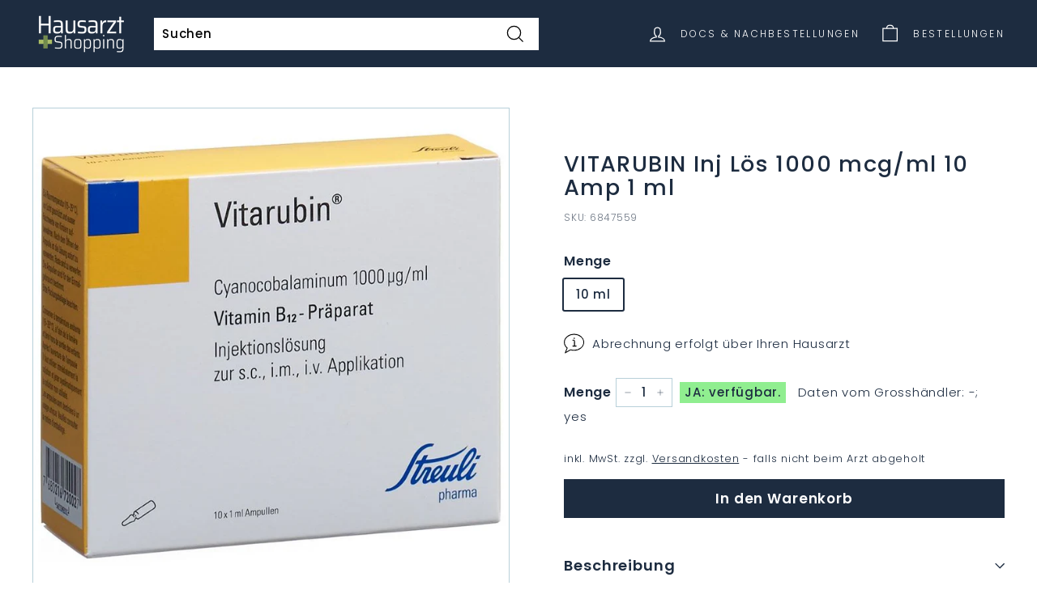

--- FILE ---
content_type: text/html; charset=utf-8
request_url: https://www.arzt.shopping/collections/generika-gruppe-b03ba01sppn00000100-kat-b/products/vitarubin-inj-los-1000-mcg-ml-10-amp-1-ml
body_size: 25942
content:
<!doctype html>
<html class="no-js" lang="de" dir="ltr">
<head>
  <meta charset="utf-8">
  <meta http-equiv="X-UA-Compatible" content="IE=edge,chrome=1">
  <meta name="viewport" content="width=device-width,initial-scale=1">
  <meta name="theme-color" content="#1d2c40">
  <link rel="canonical" href="https://www.arzt.shopping/products/vitarubin-inj-los-1000-mcg-ml-10-amp-1-ml">
  <link rel="preload" as="style" href="//www.arzt.shopping/cdn/shop/t/20/assets/theme.css?v=171807496971014896921768244996">
  <!--<link rel="preload" as="script" href="//www.arzt.shopping/cdn/shop/t/20/assets/theme.js?v=106602105222502127071731839433">-->
  <link rel="preload" as="script" href="//www.arzt.shopping/cdn/shop/t/20/assets/theme.js?v=106602105222502127071731839433">
  <link rel="preconnect" href="https://cdn.shopify.com">
  <link rel="preconnect" href="https://fonts.shopifycdn.com">
  <link rel="dns-prefetch" href="https://productreviews.shopifycdn.com">
  <link rel="dns-prefetch" href="https://ajax.googleapis.com">
  <link rel="dns-prefetch" href="https://maps.googleapis.com">
  <link rel="dns-prefetch" href="https://maps.gstatic.com">
  <link rel="preload" as="style" href="//www.arzt.shopping/cdn/shop/t/20/assets/custom.css?v=180168881245106614301731053817"><script>
      const w_hostname= window.location.hostname.toLowerCase();
      const w_top_registeredDocs = [{"applestore":"https:\/\/apps.apple.com\/app\/medi-scan-collect\/id6511246918","calendars":["gid:\/\/shopify\/Metaobject\/153010405616","gid:\/\/shopify\/Metaobject\/153010372848"],"calendarservices":["gid:\/\/shopify\/Metaobject\/140698452208","gid:\/\/shopify\/Metaobject\/140698976496","gid:\/\/shopify\/Metaobject\/140698910960","gid:\/\/shopify\/Metaobject\/140698812656","gid:\/\/shopify\/Metaobject\/140698550512","gid:\/\/shopify\/Metaobject\/140698517744"],"city":"Baar","enablecalendars":true,"hid":57424,"hostname_index_of":"medis.praxis-baar.ch","kanton":"ZG","line_notes":true,"location_id":"66179563760","logo":"gid:\/\/shopify\/MediaImage\/33315846815984","opencollection":"praxis-baar-gesund-durch-die-kalte-jahreszeit","openshop":true,"pickuptext":"Abholung in der Praxis- Baar - Bestellungen bis Donnerstag 16:00 sind am Freitag ab 11:00 abholbereit.","playstore":"https:\/\/play.google.com\/store\/apps\/details?id=e36.arzt.app","select_name":"Praxis-Baar - Dr. Strametz","street":"Bahnhofstrasse 20b","subtitle":"Medis online bestellen - nur für Patienten von \u003cb\u003ePraxis-Baar\u003c\/b\u003e","termine":"https:\/\/medis.praxis-baar.ch\/pages\/termin-buchen","title":"Praxis-Baar","url":"https:\/\/medis.praxis-baar.ch\/#baar","zip":6340},{"city":"Zug","hid":7506,"hostname_index_of":"praxis-zug","kanton":"ZG","location_id":"66324398320","pickuptext":"Abholung bei Dr. Hoppler in Zug - Bestellungen bis Do 16:00 sind am Freitag ab 11:00 abholbereit.","select_name":"Praxis-Zug, Dr. Hoppler","street":"Baarerstrasse 2","subtitle":"Medis online bestellen - nur für Patienten von \u003cb\u003ePraxis Dr. Hoppler\u003c\/b\u003e.","title":"Praxis-Zug, Dr. Hoppler","url":"https:\/\/praxis-zug.arzt.shopping\/#zug","zip":6300},{"city":"Hinwil","hid":958,"hostname_index_of":"hinwil","kanton":"ZH","location_id":"71771455728","logo":"gid:\/\/shopify\/MediaImage\/33388315148528","pickuptext":"Abholung bei Ärzte Hinwil, wie gewohnt. ","select_name":"Ärzte Hinwil","street":"Walderstrasse 10","subtitle":"Medis online bestellen - nur für Patienten von \u003cb\u003eÄrzte Hinwil\u003c\/b\u003e.","title":"Ärzte Hinwil","url":"https:\/\/hinwil.arzt.shopping\/#hinwil","zip":8340},{"city":"ZUG","hid":802,"hostname_index_of":"postplatz","kanton":"Zug","location_id":"78939881712","logo":"gid:\/\/shopify\/MediaImage\/36914056134896","pickuptext":".... Abholtext von Ärztezentrum Zug, zB Bestellungen bis 15:00 können am nächsten Arbeitstag ab 11:00 bei uns in der Praxis abgeholt werden ","select_name":"Ärztezentrum Postpatz Zug","street":"Postplatz 1","subtitle":"Ihr Ärztezentrum im Herzen von Zug","title":"Ärztezentrum Postplatz","url":"https:\/\/postplatz.arzt.shopping","zip":6300},{"city":"Oberägeri","documents":false,"enablecalendars":false,"enabledashboard":false,"hid":0,"hostname_index_of":"arztpraxis-aegerisee","kanton":"ZG","line_notes":false,"location_id":"89210487024","mail":"marie.korenkova@hin.ch","openshop":false,"select_name":"Arztpraxis Ägerisee","street":"Gewerbezone 9","subtitle":"Dr.  Marie Kořenková - VOLL DIGITALISIERTE ARZTPRAXIS","title":"Arztpraxis Ägerisee","zip":6315},{"applestore":"https:\/\/apps.apple.com\/app\/medi-scan-collect\/id6511246918","city":"Baar","hid":44631,"hostname_index_of":"medis.naturemed-baar.ch","kanton":"ZG","location_id":"73020670192","logo":"gid:\/\/shopify\/MediaImage\/42221489488112","openshop":true,"pickuptext":"Abholung in der Praxis NATURE MED  - Bestellungen bis 16:00 sind 2 Tage später am Nachmittag abholbereit.","playstore":"https:\/\/play.google.com\/store\/apps\/details?id=e36.arzt.app.ha","select_name":"Nature Med","street":"Leihgasse 28","subtitle":"Ihre Praxis im Zentrum von Baar","termine":"https:\/\/naturemed-baar.ch\/termin-buchen\/","title":"NATURE MED Baar","url":"https:\/\/medis.naturemed-baar.ch","zip":6340},{"applestore":"https:\/\/apps.apple.com\/app\/medi-scan-collect\/id6511246918","city":"Hirzel","hid":1215,"hostname_index_of":"bergpraxis","kanton":"ZG","line_notes":false,"location_id":"73020735728","logo":"gid:\/\/shopify\/MediaImage\/41619109282032","openshop":true,"pickuptext":".. Abholtext für Bergpraxis Hirzel....","playstore":"https:\/\/play.google.com\/store\/apps\/details?id=e36.arzt.app.ha","select_name":"Bergpraxis","street":"Bergstrasse 1","subtitle":"Ihre Ansprechpartner in allen Fragen zu Gesundheit und Krankheit","title":"Bergpraxis Hirzel","zip":8816},{"applestore":"https:\/\/apps.apple.com\/app\/medi-scan-collect\/id6511246918","calendars":["gid:\/\/shopify\/Metaobject\/142955741424","gid:\/\/shopify\/Metaobject\/137788424432"],"calendarservices":["gid:\/\/shopify\/Metaobject\/131307634928","gid:\/\/shopify\/Metaobject\/131307798768"],"city":"Baar","documents":true,"emergency_phone":"0041 77 77 777","enablecalendars":true,"enabledashboard":true,"hid":99999,"hostname_index_of":"demo.","kanton":"ZG","line_notes":true,"location_id":"71781646576","logo":"gid:\/\/shopify\/MediaImage\/33313211318512","opencollection":"praxis-baar-gesund-durch-die-kalte-jahreszeit","opening_hours":["gid:\/\/shopify\/Metaobject\/131678830832","gid:\/\/shopify\/Metaobject\/131678798064","gid:\/\/shopify\/Metaobject\/144147284208"],"openshop":true,"phone":"0041 77 77 777 777","phone_hours":["gid:\/\/shopify\/Metaobject\/131678798064","gid:\/\/shopify\/Metaobject\/131678830832"],"pickuptext":"Test Nachricht für individuelle Abholzeiten. Zum Beispiel: Sofern beim Lieferanten verfügbar: Bestellungen bis Dienstag 16:00 können Mittwoch ab 11:00 abgeholt werden. Bestellungen bis Donnerstag 16:00 sind am Freitag ab 11:00 abholbereit. Tipp: Benützen Sie die Abfrage '... beim Lieferanten verfügbar?' im Warenkorb neben der Mengenangabe.","playstore":"https:\/\/play.google.com\/store\/apps\/details?id=e36.arzt.app.ha","select_name":"Demo Shop","sort":"-9999","street":"Bahnhofstrasse 1","subtitle":"Dies ist ein DEMO SHOP - Sie können keine Medikamente über diese Platform Bestellen.","termine":"https:\/\/calendly.com\/demo-hausarzt-shopping","title":"Demo-Shop zum Testen","url":"https:\/\/demo.arzt.shopping\/","zip":6340},{"applestore":"https:\/\/apps.apple.com\/app\/medi-scan-collect\/id6511246918","city":"Oberägeri","hid":34752,"hostname_index_of":"gesundheitspunkt","kanton":"ZG","location_id":"71775322352","logo":"gid:\/\/shopify\/MediaImage\/33313060585712","opencollection":"praxis-baar-gesund-durch-die-kalte-jahreszeit","openshop":true,"pickuptext":"Sie werden vom Gesundheitspunkt Oberägeri ein Mail erhalten, ab wann die Medikamente abholbereit sind. ","playstore":"https:\/\/play.google.com\/store\/apps\/details?id=e36.arzt.app.aegeri","select_name":"Gesundheitspunkt","street":"Hauptstrasse 42","subtitle":"Medis online bestellen - nur für Patienten von \u003cb\u003eGesundheitspunkt Oberägeri\u003c\/b\u003e.","termine":"https:\/\/www.onedoc.ch\/de\/widget\/96aa92d6c9a9428c433ecc42528f13038a21a5b58ce7ef720355802f29f1c37b\/book","title":"Gesundheitspunkt Oberägeri","url":"https:\/\/shop.gesundheitspunkt.ch","zip":6315},{"city":"Mörschwil","hid":8299,"hostname_index_of":"rschwil","kanton":"SG","location_id":"79135703280","logo":"gid:\/\/shopify\/MediaImage\/37020714074352","openshop":false,"pickuptext":"Bestellungen bis Montag 16:00 sind am Dienstag ab 13: 30 abholbereit. Bestellungen bis Donnerstag 16:00 sind am Freitag ab 13:30 abholbereit. \n \n  Bei Fragen zur Bestellung sind wir unter Tel. 071 868 70 10 erreichbar. Ihre Bestellungen sind nur gültig, wenn Sie Patient*in der Hausarztpraxis Mörschwil sind und Ihnen die Medikamente bereits zuvor aktenkundig verschrieben worden sind. Sind diese Bedingungen nicht erfüllt, wird Ihre Bestellung ignoriert.  \n  Da es derzeit Engpässe bei der Verfügbarkeit gibt, kann ihr Arzt die Bestellung entsprechend ändern oder einen Ersatz auswählen.","select_name":"Mörschwil","street":"Bahnhofstrasse 14a","subtitle":"Herzlich Willkommen!","title":"Hausarztpraxis Mörschwil","url":"https:\/\/moerschwil.arzt.shopping","zip":9402},{"applestore":"https:\/\/apps.apple.com\/app\/medi-scan-collect\/id6511246918","city":"Steinhausen","hid":25279,"hostname_index_of":"aerzteteam","kanton":"ZG","location_id":"71878017264","logo":"gid:\/\/shopify\/MediaImage\/34687390777584","openshop":false,"pickuptext":"Abholung wie gewohnt bei Ärzte-Team Steinhausen.","playstore":"https:\/\/play.google.com\/store\/apps\/details?id=e36.arzt.app.steinhausen","select_name":"Ärtzteteam Steinhausen","street":"Blickensdorferstrasse 2","subtitle":"Nur für Patienten vom \u003cb\u003eÄrzteteam Steinhausen\u003c\/b\u003e","termine":"https:\/\/www.onedoc.ch\/de\/widget\/c4771b5af00a036a7d8ecb171fe023a8fc4d003b0cdb653d9fdf5d0529611d62\/book","title":"Online Medi-Bestellungen","url":"https:\/\/medis.aerzteteam.ch\/","zip":6312},{"city":"Unterägeri","hid":40303,"hostname_index_of":"medicusmehl","kanton":"ZG","location_id":"75360534768","logo":"gid:\/\/shopify\/MediaImage\/34891668881648","pickuptext":"Medikamentenabholung: \n\nBestellung bis Mittwoch-Mittag: Abholung ab Freitag der gleichen Woche. \nBestellung bis Freitag-Mittag: Abholung ab Dienstag der Folgewoche. \n\nBei anstehenden Feiertagen oder Ferien Änderungen möglich.","select_name":"Praxis Medicus Mehl, Zugerstrasse 24, Unterägeri","street":"Zugerstrasse 24","subtitle":"Ärztezentrum Chilematt ","title":"Praxis Medicus Mehl","url":"https:\/\/medicusmehl.isimed.ch\/","zip":6314},{"city":"Zug","hid":20736,"hostname_index_of":"neustadtpraxis","kanton":"Zug","location_id":"75294310640","logo":"gid:\/\/shopify\/MediaImage\/34851704209648","pickuptext":"Holen Sie Ihre Medikamente wie gewohnt in der Neustadtpraxis Zug ab.","select_name":"Neustadtpraxis","street":"75294310640","subtitle":"Ein Service für Patienten der Neustadtpraxis Zug","title":"Medi-Bestellungen","url":"https:\/\/neustadtpraxis.isimed.ch\/","zip":6300},{"applestore":"https:\/\/apps.apple.com\/app\/medi-scan-collect\/id6511246918","city":"Trübbach","documents":false,"hid":17622,"hostname_index_of":"pizolcare","kanton":"SA","line_notes":true,"location_id":"71808188656","logo":"gid:\/\/shopify\/MediaImage\/33794655682800","openshop":true,"pickuptext":"Ihre Bestellung wurde an die PizolCar Praxis Wartau weitergeleitet. \n\nBitte beachten Sie: \n\nIhre Bestellung ist nur gültig, wenn Sie eingetragener Patient der PizolCar Praxis sind, und Ihnen die bestellten Medikamente bereits zuvor aktenkundig verschrieben worden sind. Sind diese Bedingungen nicht erfüllt, wird Ihre Bestellung ignoriert. Die Abrechnung kassenpflichtiger Medikamente erfolgt über die Krankenkasse. OTC-Medikamente müssen Sie bei Abholung direkt bar oder bargeldlos bezahlen.\n\nHinweise zur Abholung:\n\nIhr Arzt hat keine besonderen Hinweise zur Abholung hinterlegt. Holen Sie die Medikamente wie üblich ab! Da es jederzeit Engpässe bei der Verfügbarkeit von Medikamenten geben kann, ist Ihr Arzt befugt, die Bestellung zu ändern und Ihnen einen Ersatz (Generikum) zu besorgen.","playstore":"https:\/\/play.google.com\/store\/apps\/details?id=e36.arzt.app.wartau","select_name":"PizolCare Praxis Wartau","street":"Hauptstrasse 12","subtitle":"Medis online bestellen - nur für Patienten von \u003cb\u003ePizolCare Praxis\u003c\/b\u003e Wartau.","title":"PizolCare Praxis Wartau","url":"https:\/\/medikamente.wartau.pizolcare.ch\/","zip":9477},{"applestore":"https:\/\/apps.apple.com\/app\/medi-scan-collect\/id6511246918","city":"Cham","hid":46498,"hostname_index_of":"praxisamseecham","kanton":"Zug ","line_notes":true,"location_id":"73020702960","logo":"gid:\/\/shopify\/MediaImage\/41544640758000","openshop":true,"pickuptext":"Abholung in der Praxis am See Cham - Bestellungen bis Donnerstag 16:00 sind am Freitag ab 11:00 abholbereit.","playstore":"https:\/\/play.google.com\/store\/apps\/details?id=e36.arzt.app.ha","select_name":"Praxis am See Cham","street":"Seestrasse 3","subtitle":"Individuell und ganzheitlich für Sie da","title":"Praxis am See Cham","url":"https:\/\/www.praxisamseecham.ch\/","zip":6330},{"applestore":"https:\/\/apps.apple.com\/app\/medi-scan-collect\/id6511246918","city":"Laax","hid":1531,"hostname_index_of":"praxis-laax","kanton":"GR","line_notes":false,"location_id":"80844947696","logo":"gid:\/\/shopify\/MediaImage\/37995849187568","opencollection":"praxis-baar-gesund-durch-die-kalte-jahreszeit","openshop":true,"pickuptext":"Vielen Dank für Ihre Bestellung. Wir prüfen Ihre Bestellung und die Medikamentenverfügbarkeit schnellstmöglich und werden uns danach bei Ihnen über die Abholmöglichkeiten per Mail melden. Zudem bitten wir Sie, nicht vor Erhalt des Mails in die Praxis zu kommen, da die Medikamente eventuell nicht an Lager sind. Ihr Team der Praxis Laax","playstore":"https:\/\/play.google.com\/store\/apps\/details?id=e36.arzt.app.ha","select_name":"praxis-laax","street":"Via Principala 69","subtitle":"Ihr Hausarzt in Laax","title":"Praxis-Laax","url":"https:\/\/praxis-laax.arzt.shopping","zip":7031},{"city":"Rohrschach","hid":8204,"hostname_index_of":"praxis-mariaberg","kanton":"SG","location_id":"73003794672","logo":"gid:\/\/shopify\/MediaImage\/33794026307824","pickuptext":"Abholung wie gewohnt in der Praxis Mariaberg. ","select_name":"Praxis Mariaberg","street":"Mariabergstrasse 22","subtitle":"Dr. med. Stefan Pazeller und  Dipl. med. Bernhard Bütler","title":"Praxis Mariaberg","url":"https:\/\/praxis-mariaberg.arzt.shopping","zip":9400},{"city":"Winterthur","hid":4202,"hostname_index_of":"nelkenstrasse","kanton":"ZH","location_id":"73126674672","logo":"gid:\/\/shopify\/MediaImage\/34413251100912","pickuptext":"Abholung wie gewohnt in der Hausarztpraxis Nelkenstrasse. ","playstore":"https:\/\/play.google.com\/store\/apps\/details?id=e36.arzt.app.nelkenstrasse","select_name":"Praxis Nelkenstrasse","street":"Nelkenstrasse 3","subtitle":"Winterthur","title":"Hausarztpraxis Nelkenstrasse","url":"https:\/\/medis.nelkenstrasse.ch","zip":8400},{"applestore":"https:\/\/apps.apple.com\/app\/medi-scan-collect\/id6511246918","city":"Sempach","hid":13658,"hostname_index_of":"staedtlipraxis","kanton":"LZ","location_id":"73020637424","logo":"gid:\/\/shopify\/MediaImage\/35868438233328","openshop":true,"pickuptext":"Abholung bei uns in der Städtlipraxis Sempach. Bestellungen bis 16:00 können jeweils am Folgetag ab 14:00 abgeholt werden - ansonsten einen Tag später. Bestellungen sollten innerhalb von einer Woche abgeholt werden. ","playstore":"https:\/\/play.google.com\/store\/apps\/details?id=e36.arzt.app.staedtlipraxis","select_name":"Städtlipraxis Sempach","street":"Hildisriederstrasse 6","subtitle":"Click \u0026 Collect für unsere Patienten","title":"Städtlipraxis Sempach","url":"https:\/\/medis.staedtlipraxis.ch\/","zip":6204},{"city":"Winterthur","hid":20343,"hostname_index_of":"swissmedteam","kanton":"ZH","location_id":"76604375280","logo":"gid:\/\/shopify\/MediaImage\/35728537682160","pickuptext":"DIES IST DER ABHOLTEXT ... DER MUSS NOCH EINGESTELLT WERDEN. ","select_name":"SwissMedTeam","street":"Untertor 33","subtitle":"Das moderne Ärzte-Zentrum Winterthur","title":"Swiss Med Team","url":"https:\/\/swissmedteam.med-easy.ch","zip":8400}];

      var w_top_doc=null; 
      // Iterate through registeredDocs
      for (var i = 0; i < w_top_registeredDocs.length; i++) {
        var doctor = w_top_registeredDocs[i];
        if (w_hostname.indexOf(doctor.hostname_index_of) > -1) {
          // console.warn(" w registered Doc found");
          w_top_doc=doctor;
          break; // Exit the loop once a match is found
        }
      }
      
      var manifestHref = 'data:application/json,' + encodeURIComponent(JSON.stringify({
        "description": "Medi-Bestellungen",
        "display": "standalone",
        "start_url": "https://"+w_hostname,
        "icons": [
          {
            "src": "https://www.arzt.shopping/cdn/shop/t/20/assets/medi1.png?v=60137714136688346071688555221",
            "sizes": "196x196",
            "type": "image/png"
          }
        ],
        "name": "Arzt.Shopping",
        "short_name": "Medis"
      }));
      
      var linkTag = document.createElement('link');
      linkTag.rel = 'manifest';
      linkTag.href = manifestHref;
      
      // Add the link tag to the document head or desired location
      document.head.appendChild(linkTag);

      (function() {
        if (window.location.search.includes('hide-account-tabs')) {
          document.documentElement.classList.add('hide-account-tabs');
        }
      })();
    </script>

    <style>
      html.hide-account-tabs .account-tabs {
        display: none !important;
      }
    </style>

  <meta name="apple-mobile-web-app-capable" content="yes">
  <meta name="apple-mobile-web-app-title" content="Hausarzt">
  <link rel="apple-touch-icon-precomposed" href="//www.arzt.shopping/cdn/shop/files/Icon_32x32.jpg?v=1636835037">
  <link rel="shortcut icon" type="image/png" href="//www.arzt.shopping/cdn/shop/files/Icon_32x32.jpg?v=1636835037" /><link rel="shortcut icon" href="//www.arzt.shopping/cdn/shop/files/Icon_32x32.jpg?v=1636835037" type="image/png" /><title>VITARUBIN Inj Lös 1000 mcg/ml 10 Amp 1 ml
&ndash; Hausarzt Shopping
</title>
<meta name="description" content="Dieses Medikament bzw. eine Variante davon ist von Swissmedic kategorisiert (Kategorie B), und muss von Ihrem Hausarzt bereits verschrieben sein, um es zu bestellen. Weitere Infos - falls vorhanden: Link zum Eintrag in die Spezialitätenliste des Bundes. Generika-Code: B03BA01SPPN00000100"><meta property="og:site_name" content="Hausarzt Shopping">
  <meta property="og:url" content="https://www.arzt.shopping/products/vitarubin-inj-los-1000-mcg-ml-10-amp-1-ml">
  <meta property="og:title" content="VITARUBIN Inj Lös 1000 mcg/ml 10 Amp 1 ml">
  <meta property="og:type" content="product">
  <meta property="og:description" content="Dieses Medikament bzw. eine Variante davon ist von Swissmedic kategorisiert (Kategorie B), und muss von Ihrem Hausarzt bereits verschrieben sein, um es zu bestellen. Weitere Infos - falls vorhanden: Link zum Eintrag in die Spezialitätenliste des Bundes. Generika-Code: B03BA01SPPN00000100"><meta property="og:image" content="http://www.arzt.shopping/cdn/shop/files/6847559_PICFRONT3D_HCI_800sq.jpg?v=1768603483">
    <meta property="og:image:secure_url" content="https://www.arzt.shopping/cdn/shop/files/6847559_PICFRONT3D_HCI_800sq.jpg?v=1768603483">
    <meta property="og:image:width" content="800">
    <meta property="og:image:height" content="800"><meta name="twitter:site" content="@">
  <meta name="twitter:card" content="summary_large_image">
  <meta name="twitter:title" content="VITARUBIN Inj Lös 1000 mcg/ml 10 Amp 1 ml">
  <meta name="twitter:description" content="Dieses Medikament bzw. eine Variante davon ist von Swissmedic kategorisiert (Kategorie B), und muss von Ihrem Hausarzt bereits verschrieben sein, um es zu bestellen. Weitere Infos - falls vorhanden: Link zum Eintrag in die Spezialitätenliste des Bundes. Generika-Code: B03BA01SPPN00000100">
<style data-shopify>@font-face {
  font-family: Poppins;
  font-weight: 500;
  font-style: normal;
  font-display: swap;
  src: url("//www.arzt.shopping/cdn/fonts/poppins/poppins_n5.ad5b4b72b59a00358afc706450c864c3c8323842.woff2") format("woff2"),
       url("//www.arzt.shopping/cdn/fonts/poppins/poppins_n5.33757fdf985af2d24b32fcd84c9a09224d4b2c39.woff") format("woff");
}

  @font-face {
  font-family: Poppins;
  font-weight: 300;
  font-style: normal;
  font-display: swap;
  src: url("//www.arzt.shopping/cdn/fonts/poppins/poppins_n3.05f58335c3209cce17da4f1f1ab324ebe2982441.woff2") format("woff2"),
       url("//www.arzt.shopping/cdn/fonts/poppins/poppins_n3.6971368e1f131d2c8ff8e3a44a36b577fdda3ff5.woff") format("woff");
}


  @font-face {
  font-family: Poppins;
  font-weight: 600;
  font-style: normal;
  font-display: swap;
  src: url("//www.arzt.shopping/cdn/fonts/poppins/poppins_n6.aa29d4918bc243723d56b59572e18228ed0786f6.woff2") format("woff2"),
       url("//www.arzt.shopping/cdn/fonts/poppins/poppins_n6.5f815d845fe073750885d5b7e619ee00e8111208.woff") format("woff");
}

  @font-face {
  font-family: Poppins;
  font-weight: 300;
  font-style: italic;
  font-display: swap;
  src: url("//www.arzt.shopping/cdn/fonts/poppins/poppins_i3.8536b4423050219f608e17f134fe9ea3b01ed890.woff2") format("woff2"),
       url("//www.arzt.shopping/cdn/fonts/poppins/poppins_i3.0f4433ada196bcabf726ed78f8e37e0995762f7f.woff") format("woff");
}

  @font-face {
  font-family: Poppins;
  font-weight: 600;
  font-style: italic;
  font-display: swap;
  src: url("//www.arzt.shopping/cdn/fonts/poppins/poppins_i6.bb8044d6203f492888d626dafda3c2999253e8e9.woff2") format("woff2"),
       url("//www.arzt.shopping/cdn/fonts/poppins/poppins_i6.e233dec1a61b1e7dead9f920159eda42280a02c3.woff") format("woff");
}

</style><link href="//www.arzt.shopping/cdn/shop/t/20/assets/theme.css?v=171807496971014896921768244996" rel="stylesheet" type="text/css" media="all" />
  <link href="//www.arzt.shopping/cdn/shop/t/20/assets/custom.css?v=180168881245106614301731053817" rel="stylesheet" type="text/css" media="all" />
<style data-shopify>:root {
    --typeHeaderPrimary: Poppins;
    --typeHeaderFallback: sans-serif;
    --typeHeaderSize: 32px;
    --typeHeaderWeight: 500;
    --typeHeaderLineHeight: 1.1;
    --typeHeaderSpacing: 0.05em;

    --typeBasePrimary:Poppins;
    --typeBaseFallback:sans-serif;
    --typeBaseSize: 15px;
    --typeBaseWeight: 300;
    --typeBaseSpacing: 0.05em;
    --typeBaseLineHeight: 1.6;

    --colorSmallImageBg: #ffffff;
    --colorSmallImageBgDark: #f7f7f7;
    --colorLargeImageBg: #ffffff;
    --colorLargeImageBgLight: #ffffff;

    --iconWeight: 3px;
    --iconLinecaps: miter;

    
      --buttonRadius: 0px;
      --btnPadding: 11px 20px;
    

    
      --roundness: 0px;
    

    
      --gridThickness: 0px;
    

    --productTileMargin: 10%;
    --collectionTileMargin: 15%;

    --swatchSize: 40px;
  }

  @media screen and (max-width: 768px) {
    :root {
      --typeBaseSize: 13px;

      
        --roundness: 0px;
        --btnPadding: 9px 17px;
      
    }
  }</style><script>
    document.documentElement.className = document.documentElement.className.replace('no-js', 'js');

    window.theme = window.theme || {};
    theme.routes = {
      home: "/",
      collections: "/collections",
      cart: "/cart.js",
      cartPage: "/cart",
      cartAdd: "/cart/add.js",
      cartChange: "/cart/change.js",
      search: "/search"
    };
    theme.strings = {
      soldOut: "Ausverkauft",
      unavailable: "Nicht verfügbar",
      inStockLabel: "Auf Lager",
      stockLabel: "Nur noch [count] Stück übrig",
      willNotShipUntil: "Wird nach dem [date] versendet",
      willBeInStockAfter: "Wird nach dem [date] auf Lager sein",
      waitingForStock: "Inventar auf dem Weg",
      savePrice: "Betrag [saved_amount]",
      cartEmpty: "Ihr Warenkorb ist im Moment leer.",
      cartTermsConfirmation: "Bitte bestätigen Sie  mit den Nutzungsbedingungen einverstanden zu sein, um die Bestellung abzuschliessen.",
      searchCollections: "Kollektionen:",
      searchPages: "Seiten:",
      searchArticles: "Artikel:"
    };
    theme.settings = {
      dynamicVariantsEnable: true,
      cartType: "page",
      isCustomerTemplate: false,
      moneyFormat: "CHF {{amount}}",
      saveType: "dollar",
      productImageSize: "square",
      productImageCover: false,
      predictiveSearch: true,
      predictiveSearchType: "product",
      superScriptSetting: true,
      superScriptPrice: true,
      quickView: false,
      quickAdd: true,
      themeName: 'Expanse',
      themeVersion: "2.1.1"
    };
  </script>

  <script>window.performance && window.performance.mark && window.performance.mark('shopify.content_for_header.start');</script><meta id="shopify-digital-wallet" name="shopify-digital-wallet" content="/60908503280/digital_wallets/dialog">
<link rel="alternate" type="application/json+oembed" href="https://www.arzt.shopping/products/vitarubin-inj-los-1000-mcg-ml-10-amp-1-ml.oembed">
<script async="async" src="/checkouts/internal/preloads.js?locale=de-CH"></script>
<script id="shopify-features" type="application/json">{"accessToken":"40fbeda50fc59da4f525e27e5c793c21","betas":["rich-media-storefront-analytics"],"domain":"www.arzt.shopping","predictiveSearch":true,"shopId":60908503280,"locale":"de"}</script>
<script>var Shopify = Shopify || {};
Shopify.shop = "hausarzt-shopping.myshopify.com";
Shopify.locale = "de";
Shopify.currency = {"active":"CHF","rate":"1.0"};
Shopify.country = "CH";
Shopify.theme = {"name":"current: Add Doctor Select Again","id":136756429040,"schema_name":"Expanse","schema_version":"2.1.1","theme_store_id":902,"role":"main"};
Shopify.theme.handle = "null";
Shopify.theme.style = {"id":null,"handle":null};
Shopify.cdnHost = "www.arzt.shopping/cdn";
Shopify.routes = Shopify.routes || {};
Shopify.routes.root = "/";</script>
<script type="module">!function(o){(o.Shopify=o.Shopify||{}).modules=!0}(window);</script>
<script>!function(o){function n(){var o=[];function n(){o.push(Array.prototype.slice.apply(arguments))}return n.q=o,n}var t=o.Shopify=o.Shopify||{};t.loadFeatures=n(),t.autoloadFeatures=n()}(window);</script>
<script id="shop-js-analytics" type="application/json">{"pageType":"product"}</script>
<script defer="defer" async type="module" src="//www.arzt.shopping/cdn/shopifycloud/shop-js/modules/v2/client.init-shop-cart-sync_HUjMWWU5.de.esm.js"></script>
<script defer="defer" async type="module" src="//www.arzt.shopping/cdn/shopifycloud/shop-js/modules/v2/chunk.common_QpfDqRK1.esm.js"></script>
<script type="module">
  await import("//www.arzt.shopping/cdn/shopifycloud/shop-js/modules/v2/client.init-shop-cart-sync_HUjMWWU5.de.esm.js");
await import("//www.arzt.shopping/cdn/shopifycloud/shop-js/modules/v2/chunk.common_QpfDqRK1.esm.js");

  window.Shopify.SignInWithShop?.initShopCartSync?.({"fedCMEnabled":true,"windoidEnabled":true});

</script>
<script>(function() {
  var isLoaded = false;
  function asyncLoad() {
    if (isLoaded) return;
    isLoaded = true;
    var urls = ["https:\/\/reorder-master.hulkapps.com\/reorderjs\/re-order.js?1693832407\u0026shop=hausarzt-shopping.myshopify.com"];
    for (var i = 0; i < urls.length; i++) {
      var s = document.createElement('script');
      s.type = 'text/javascript';
      s.async = true;
      s.src = urls[i];
      var x = document.getElementsByTagName('script')[0];
      x.parentNode.insertBefore(s, x);
    }
  };
  if(window.attachEvent) {
    window.attachEvent('onload', asyncLoad);
  } else {
    window.addEventListener('load', asyncLoad, false);
  }
})();</script>
<script id="__st">var __st={"a":60908503280,"offset":3600,"reqid":"14da7a14-0519-4b25-a143-bbbf19846809-1768755765","pageurl":"www.arzt.shopping\/collections\/generika-gruppe-b03ba01sppn00000100-kat-b\/products\/vitarubin-inj-los-1000-mcg-ml-10-amp-1-ml","u":"2c96157ca29f","p":"product","rtyp":"product","rid":8201829843184};</script>
<script>window.ShopifyPaypalV4VisibilityTracking = true;</script>
<script id="captcha-bootstrap">!function(){'use strict';const t='contact',e='account',n='new_comment',o=[[t,t],['blogs',n],['comments',n],[t,'customer']],c=[[e,'customer_login'],[e,'guest_login'],[e,'recover_customer_password'],[e,'create_customer']],r=t=>t.map((([t,e])=>`form[action*='/${t}']:not([data-nocaptcha='true']) input[name='form_type'][value='${e}']`)).join(','),a=t=>()=>t?[...document.querySelectorAll(t)].map((t=>t.form)):[];function s(){const t=[...o],e=r(t);return a(e)}const i='password',u='form_key',d=['recaptcha-v3-token','g-recaptcha-response','h-captcha-response',i],f=()=>{try{return window.sessionStorage}catch{return}},m='__shopify_v',_=t=>t.elements[u];function p(t,e,n=!1){try{const o=window.sessionStorage,c=JSON.parse(o.getItem(e)),{data:r}=function(t){const{data:e,action:n}=t;return t[m]||n?{data:e,action:n}:{data:t,action:n}}(c);for(const[e,n]of Object.entries(r))t.elements[e]&&(t.elements[e].value=n);n&&o.removeItem(e)}catch(o){console.error('form repopulation failed',{error:o})}}const l='form_type',E='cptcha';function T(t){t.dataset[E]=!0}const w=window,h=w.document,L='Shopify',v='ce_forms',y='captcha';let A=!1;((t,e)=>{const n=(g='f06e6c50-85a8-45c8-87d0-21a2b65856fe',I='https://cdn.shopify.com/shopifycloud/storefront-forms-hcaptcha/ce_storefront_forms_captcha_hcaptcha.v1.5.2.iife.js',D={infoText:'Durch hCaptcha geschützt',privacyText:'Datenschutz',termsText:'Allgemeine Geschäftsbedingungen'},(t,e,n)=>{const o=w[L][v],c=o.bindForm;if(c)return c(t,g,e,D).then(n);var r;o.q.push([[t,g,e,D],n]),r=I,A||(h.body.append(Object.assign(h.createElement('script'),{id:'captcha-provider',async:!0,src:r})),A=!0)});var g,I,D;w[L]=w[L]||{},w[L][v]=w[L][v]||{},w[L][v].q=[],w[L][y]=w[L][y]||{},w[L][y].protect=function(t,e){n(t,void 0,e),T(t)},Object.freeze(w[L][y]),function(t,e,n,w,h,L){const[v,y,A,g]=function(t,e,n){const i=e?o:[],u=t?c:[],d=[...i,...u],f=r(d),m=r(i),_=r(d.filter((([t,e])=>n.includes(e))));return[a(f),a(m),a(_),s()]}(w,h,L),I=t=>{const e=t.target;return e instanceof HTMLFormElement?e:e&&e.form},D=t=>v().includes(t);t.addEventListener('submit',(t=>{const e=I(t);if(!e)return;const n=D(e)&&!e.dataset.hcaptchaBound&&!e.dataset.recaptchaBound,o=_(e),c=g().includes(e)&&(!o||!o.value);(n||c)&&t.preventDefault(),c&&!n&&(function(t){try{if(!f())return;!function(t){const e=f();if(!e)return;const n=_(t);if(!n)return;const o=n.value;o&&e.removeItem(o)}(t);const e=Array.from(Array(32),(()=>Math.random().toString(36)[2])).join('');!function(t,e){_(t)||t.append(Object.assign(document.createElement('input'),{type:'hidden',name:u})),t.elements[u].value=e}(t,e),function(t,e){const n=f();if(!n)return;const o=[...t.querySelectorAll(`input[type='${i}']`)].map((({name:t})=>t)),c=[...d,...o],r={};for(const[a,s]of new FormData(t).entries())c.includes(a)||(r[a]=s);n.setItem(e,JSON.stringify({[m]:1,action:t.action,data:r}))}(t,e)}catch(e){console.error('failed to persist form',e)}}(e),e.submit())}));const S=(t,e)=>{t&&!t.dataset[E]&&(n(t,e.some((e=>e===t))),T(t))};for(const o of['focusin','change'])t.addEventListener(o,(t=>{const e=I(t);D(e)&&S(e,y())}));const B=e.get('form_key'),M=e.get(l),P=B&&M;t.addEventListener('DOMContentLoaded',(()=>{const t=y();if(P)for(const e of t)e.elements[l].value===M&&p(e,B);[...new Set([...A(),...v().filter((t=>'true'===t.dataset.shopifyCaptcha))])].forEach((e=>S(e,t)))}))}(h,new URLSearchParams(w.location.search),n,t,e,['guest_login'])})(!1,!0)}();</script>
<script integrity="sha256-4kQ18oKyAcykRKYeNunJcIwy7WH5gtpwJnB7kiuLZ1E=" data-source-attribution="shopify.loadfeatures" defer="defer" src="//www.arzt.shopping/cdn/shopifycloud/storefront/assets/storefront/load_feature-a0a9edcb.js" crossorigin="anonymous"></script>
<script data-source-attribution="shopify.dynamic_checkout.dynamic.init">var Shopify=Shopify||{};Shopify.PaymentButton=Shopify.PaymentButton||{isStorefrontPortableWallets:!0,init:function(){window.Shopify.PaymentButton.init=function(){};var t=document.createElement("script");t.src="https://www.arzt.shopping/cdn/shopifycloud/portable-wallets/latest/portable-wallets.de.js",t.type="module",document.head.appendChild(t)}};
</script>
<script data-source-attribution="shopify.dynamic_checkout.buyer_consent">
  function portableWalletsHideBuyerConsent(e){var t=document.getElementById("shopify-buyer-consent"),n=document.getElementById("shopify-subscription-policy-button");t&&n&&(t.classList.add("hidden"),t.setAttribute("aria-hidden","true"),n.removeEventListener("click",e))}function portableWalletsShowBuyerConsent(e){var t=document.getElementById("shopify-buyer-consent"),n=document.getElementById("shopify-subscription-policy-button");t&&n&&(t.classList.remove("hidden"),t.removeAttribute("aria-hidden"),n.addEventListener("click",e))}window.Shopify?.PaymentButton&&(window.Shopify.PaymentButton.hideBuyerConsent=portableWalletsHideBuyerConsent,window.Shopify.PaymentButton.showBuyerConsent=portableWalletsShowBuyerConsent);
</script>
<script data-source-attribution="shopify.dynamic_checkout.cart.bootstrap">document.addEventListener("DOMContentLoaded",(function(){function t(){return document.querySelector("shopify-accelerated-checkout-cart, shopify-accelerated-checkout")}if(t())Shopify.PaymentButton.init();else{new MutationObserver((function(e,n){t()&&(Shopify.PaymentButton.init(),n.disconnect())})).observe(document.body,{childList:!0,subtree:!0})}}));
</script>

<script>window.performance && window.performance.mark && window.performance.mark('shopify.content_for_header.end');</script>

  <script src="//www.arzt.shopping/cdn/shop/t/20/assets/vendor-scripts-v1.js" defer="defer"></script>
  <!--<script src="//www.arzt.shopping/cdn/shop/t/20/assets/theme.js?v=106602105222502127071731839433" defer="defer"></script>-->
  <script src="//www.arzt.shopping/cdn/shop/t/20/assets/theme.js?v=106602105222502127071731839433" defer="defer"></script>
  <script src="//www.arzt.shopping/cdn/shop/t/20/assets/custom.js?v=166816653803863111091745560262" defer="defer"></script>

  
   <script src="https://ajax.googleapis.com/ajax/libs/jquery/3.5.1/jquery.min.js"></script>
  

<link href='https://fonts.googleapis.com/css?family=Lato:300,400,700,900|Manjari:400,700|Nunito:300,400,600,700,800|Roboto:300,400,500,700,900&display=swap' rel='stylesheet'>
                                   <link rel='stylesheet' href='https://reorder-master.hulkapps.com/css/re-order.css?v=2022-12-15 06:38:34'>
<!-- BEGIN app block: shopify://apps/oxi-social-login/blocks/social-login-embed/24ad60bc-8f09-42fa-807e-e5eda0fdae17 -->


<script>
    
        var vt = '1764046677';
    
        var oxi_data_scheme = 'light';
        if (document.querySelector('html').hasAttribute('data-scheme')) {
            oxi_data_scheme = document.querySelector('html').getAttribute('data-scheme');
        }
    function wfete(selector) {
    return new Promise(resolve => {
    if (document.querySelector(selector)) {
      return resolve(document.querySelector(selector));
    }

    const observer = new MutationObserver(() => {
      if (document.querySelector(selector)) {
        resolve(document.querySelector(selector));
        observer.disconnect();
      }
    });

    observer.observe(document.body, {
      subtree: true,
      childList: true,
    });
    });
  }
  async function oxi_init() {
    const data = await getOConfig();
  }
  function getOConfig() {
    var script = document.createElement('script');
    script.src = '//social-login.oxiapps.com/init.json?shop=hausarzt-shopping.myshopify.com&vt='+vt+'&callback=jQuery111004090950169811405_1543664809199';
    script.setAttribute('rel','nofollow');
    document.head.appendChild(script);
  }
  function jQuery111004090950169811405_1543664809199(p) {
        var shop_locale = "";
        if (typeof Shopify !== 'undefined' && typeof Shopify.locale !== 'undefined') {
            shop_locale = "&locale="+Shopify.locale;
    }
    if (p.m == "1") {
      if (typeof oxi_initialized === 'undefined') {
        var oxi_initialized = true;
        //vt = parseInt(p.v);
        vt = parseInt(vt);

                var elem = document.createElement("link");
                elem.setAttribute("type", "text/css");
                elem.setAttribute("rel", "stylesheet");
                elem.setAttribute("href", "https://cdn.shopify.com/extensions/019a9bbf-e6d9-7768-bf83-c108720b519c/embedded-social-login-54/assets/remodal.css");
                document.getElementsByTagName("head")[0].appendChild(elem);


        var newScript = document.createElement('script');
        newScript.type = 'text/javascript';
        newScript.src = 'https://cdn.shopify.com/extensions/019a9bbf-e6d9-7768-bf83-c108720b519c/embedded-social-login-54/assets/osl.min.js';
        document.getElementsByTagName('head')[0].appendChild(newScript);
      }
    } else {
      const intervalID = setInterval(() => {
        if (document.querySelector('body')) {
            clearInterval(intervalID);

            opa = ['form[action*="account/login"]', 'form[action$="account"]'];
            opa.forEach(e => {
                wfete(e).then(element => {
                    if (typeof oxi_initialized === 'undefined') {
                        var oxi_initialized = true;
                        console.log("Oxi Social Login Initialized");
                        if (p.i == 'y') {
                            var list = document.querySelectorAll(e);
                            var oxi_list_length = 0;
                            if (list.length > 0) {
                                //oxi_list_length = 3;
                                oxi_list_length = list.length;
                            }
                            for(var osli1 = 0; osli1 < oxi_list_length; osli1++) {
                                if (list[osli1].querySelector('[value="guest_login"]')) {
                                } else {
                                if ( list[osli1].querySelectorAll('.oxi-social-login').length <= 0 && list[osli1].querySelectorAll('.oxi_social_wrapper').length <= 0 ) {
                                    var osl_checkout_url = '';
                                    if (list[osli1].querySelector('[name="checkout_url"]') !== null) {
                                        osl_checkout_url = '&osl_checkout_url='+list[osli1].querySelector('[name="checkout_url"]').value;
                                    }
                                    osl_checkout_url = osl_checkout_url.replace(/<[^>]*>/g, '').trim();
                                    list[osli1].insertAdjacentHTML(p.p, '<div class="oxi_social_wrapper" style="'+p.c+'"><iframe id="social_login_frame" class="social_login_frame" title="Social Login" src="https://social-login.oxiapps.com/widget?site='+p.s+'&vt='+vt+shop_locale+osl_checkout_url+'&scheme='+oxi_data_scheme+'" style="width:100%;max-width:100%;padding-top:0px;margin-bottom:5px;border:0px;height:'+p.h+'px;" scrolling=no></iframe></div>');
                                }
                                }
                            }
                        }
                    }
                });
            });

            wfete('#oxi-social-login').then(element => {
                document.getElementById('oxi-social-login').innerHTML="<iframe id='social_login_frame' class='social_login_frame' title='Social Login' src='https://social-login.oxiapps.com/widget?site="+p.s+"&vt="+vt+shop_locale+"&scheme="+oxi_data_scheme+"' style='width:100%;max-width:100%;padding-top:0px;margin-bottom:5px;border:0px;height:"+p.h+"px;' scrolling=no></iframe>";
            });
            wfete('.oxi-social-login').then(element => {
                var oxi_elms = document.querySelectorAll(".oxi-social-login");
                oxi_elms.forEach((oxi_elm) => {
                            oxi_elm.innerHTML="<iframe id='social_login_frame' class='social_login_frame' title='Social Login' src='https://social-login.oxiapps.com/widget?site="+p.s+"&vt="+vt+shop_locale+"&scheme="+oxi_data_scheme+"' style='width:100%;max-width:100%;padding-top:0px;margin-bottom:5px;border:0px;height:"+p.h+"px;' scrolling=no></iframe>";
                });
            });
        }
      }, 100);
    }

    var o_resized = false;
    var oxi_response = function(event) {
      if (event.origin+'/'=="https://social-login.oxiapps.com/") {
                if (event.data.action == "loaded") {
                    event.source.postMessage({
                        action:'getParentUrl',parentUrl: window.location.href+''
                    },"*");
                }

        var message = event.data+'';
        var key = message.split(':')[0];
        var value = message.split(':')[1];
        if (key=="height") {
          var oxi_iframe = document.getElementById('social_login_frame');
          if (oxi_iframe && !o_resized) {
            o_resized = true;
            oxi_iframe.style.height = value + "px";
          }
        }
      }
    };
    if (window.addEventListener) {
      window.addEventListener('message', oxi_response, false);
    } else {
      window.attachEvent("onmessage", oxi_response);
    }
  }
  oxi_init();
</script>


<!-- END app block --><link href="https://monorail-edge.shopifysvc.com" rel="dns-prefetch">
<script>(function(){if ("sendBeacon" in navigator && "performance" in window) {try {var session_token_from_headers = performance.getEntriesByType('navigation')[0].serverTiming.find(x => x.name == '_s').description;} catch {var session_token_from_headers = undefined;}var session_cookie_matches = document.cookie.match(/_shopify_s=([^;]*)/);var session_token_from_cookie = session_cookie_matches && session_cookie_matches.length === 2 ? session_cookie_matches[1] : "";var session_token = session_token_from_headers || session_token_from_cookie || "";function handle_abandonment_event(e) {var entries = performance.getEntries().filter(function(entry) {return /monorail-edge.shopifysvc.com/.test(entry.name);});if (!window.abandonment_tracked && entries.length === 0) {window.abandonment_tracked = true;var currentMs = Date.now();var navigation_start = performance.timing.navigationStart;var payload = {shop_id: 60908503280,url: window.location.href,navigation_start,duration: currentMs - navigation_start,session_token,page_type: "product"};window.navigator.sendBeacon("https://monorail-edge.shopifysvc.com/v1/produce", JSON.stringify({schema_id: "online_store_buyer_site_abandonment/1.1",payload: payload,metadata: {event_created_at_ms: currentMs,event_sent_at_ms: currentMs}}));}}window.addEventListener('pagehide', handle_abandonment_event);}}());</script>
<script id="web-pixels-manager-setup">(function e(e,d,r,n,o){if(void 0===o&&(o={}),!Boolean(null===(a=null===(i=window.Shopify)||void 0===i?void 0:i.analytics)||void 0===a?void 0:a.replayQueue)){var i,a;window.Shopify=window.Shopify||{};var t=window.Shopify;t.analytics=t.analytics||{};var s=t.analytics;s.replayQueue=[],s.publish=function(e,d,r){return s.replayQueue.push([e,d,r]),!0};try{self.performance.mark("wpm:start")}catch(e){}var l=function(){var e={modern:/Edge?\/(1{2}[4-9]|1[2-9]\d|[2-9]\d{2}|\d{4,})\.\d+(\.\d+|)|Firefox\/(1{2}[4-9]|1[2-9]\d|[2-9]\d{2}|\d{4,})\.\d+(\.\d+|)|Chrom(ium|e)\/(9{2}|\d{3,})\.\d+(\.\d+|)|(Maci|X1{2}).+ Version\/(15\.\d+|(1[6-9]|[2-9]\d|\d{3,})\.\d+)([,.]\d+|)( \(\w+\)|)( Mobile\/\w+|) Safari\/|Chrome.+OPR\/(9{2}|\d{3,})\.\d+\.\d+|(CPU[ +]OS|iPhone[ +]OS|CPU[ +]iPhone|CPU IPhone OS|CPU iPad OS)[ +]+(15[._]\d+|(1[6-9]|[2-9]\d|\d{3,})[._]\d+)([._]\d+|)|Android:?[ /-](13[3-9]|1[4-9]\d|[2-9]\d{2}|\d{4,})(\.\d+|)(\.\d+|)|Android.+Firefox\/(13[5-9]|1[4-9]\d|[2-9]\d{2}|\d{4,})\.\d+(\.\d+|)|Android.+Chrom(ium|e)\/(13[3-9]|1[4-9]\d|[2-9]\d{2}|\d{4,})\.\d+(\.\d+|)|SamsungBrowser\/([2-9]\d|\d{3,})\.\d+/,legacy:/Edge?\/(1[6-9]|[2-9]\d|\d{3,})\.\d+(\.\d+|)|Firefox\/(5[4-9]|[6-9]\d|\d{3,})\.\d+(\.\d+|)|Chrom(ium|e)\/(5[1-9]|[6-9]\d|\d{3,})\.\d+(\.\d+|)([\d.]+$|.*Safari\/(?![\d.]+ Edge\/[\d.]+$))|(Maci|X1{2}).+ Version\/(10\.\d+|(1[1-9]|[2-9]\d|\d{3,})\.\d+)([,.]\d+|)( \(\w+\)|)( Mobile\/\w+|) Safari\/|Chrome.+OPR\/(3[89]|[4-9]\d|\d{3,})\.\d+\.\d+|(CPU[ +]OS|iPhone[ +]OS|CPU[ +]iPhone|CPU IPhone OS|CPU iPad OS)[ +]+(10[._]\d+|(1[1-9]|[2-9]\d|\d{3,})[._]\d+)([._]\d+|)|Android:?[ /-](13[3-9]|1[4-9]\d|[2-9]\d{2}|\d{4,})(\.\d+|)(\.\d+|)|Mobile Safari.+OPR\/([89]\d|\d{3,})\.\d+\.\d+|Android.+Firefox\/(13[5-9]|1[4-9]\d|[2-9]\d{2}|\d{4,})\.\d+(\.\d+|)|Android.+Chrom(ium|e)\/(13[3-9]|1[4-9]\d|[2-9]\d{2}|\d{4,})\.\d+(\.\d+|)|Android.+(UC? ?Browser|UCWEB|U3)[ /]?(15\.([5-9]|\d{2,})|(1[6-9]|[2-9]\d|\d{3,})\.\d+)\.\d+|SamsungBrowser\/(5\.\d+|([6-9]|\d{2,})\.\d+)|Android.+MQ{2}Browser\/(14(\.(9|\d{2,})|)|(1[5-9]|[2-9]\d|\d{3,})(\.\d+|))(\.\d+|)|K[Aa][Ii]OS\/(3\.\d+|([4-9]|\d{2,})\.\d+)(\.\d+|)/},d=e.modern,r=e.legacy,n=navigator.userAgent;return n.match(d)?"modern":n.match(r)?"legacy":"unknown"}(),u="modern"===l?"modern":"legacy",c=(null!=n?n:{modern:"",legacy:""})[u],f=function(e){return[e.baseUrl,"/wpm","/b",e.hashVersion,"modern"===e.buildTarget?"m":"l",".js"].join("")}({baseUrl:d,hashVersion:r,buildTarget:u}),m=function(e){var d=e.version,r=e.bundleTarget,n=e.surface,o=e.pageUrl,i=e.monorailEndpoint;return{emit:function(e){var a=e.status,t=e.errorMsg,s=(new Date).getTime(),l=JSON.stringify({metadata:{event_sent_at_ms:s},events:[{schema_id:"web_pixels_manager_load/3.1",payload:{version:d,bundle_target:r,page_url:o,status:a,surface:n,error_msg:t},metadata:{event_created_at_ms:s}}]});if(!i)return console&&console.warn&&console.warn("[Web Pixels Manager] No Monorail endpoint provided, skipping logging."),!1;try{return self.navigator.sendBeacon.bind(self.navigator)(i,l)}catch(e){}var u=new XMLHttpRequest;try{return u.open("POST",i,!0),u.setRequestHeader("Content-Type","text/plain"),u.send(l),!0}catch(e){return console&&console.warn&&console.warn("[Web Pixels Manager] Got an unhandled error while logging to Monorail."),!1}}}}({version:r,bundleTarget:l,surface:e.surface,pageUrl:self.location.href,monorailEndpoint:e.monorailEndpoint});try{o.browserTarget=l,function(e){var d=e.src,r=e.async,n=void 0===r||r,o=e.onload,i=e.onerror,a=e.sri,t=e.scriptDataAttributes,s=void 0===t?{}:t,l=document.createElement("script"),u=document.querySelector("head"),c=document.querySelector("body");if(l.async=n,l.src=d,a&&(l.integrity=a,l.crossOrigin="anonymous"),s)for(var f in s)if(Object.prototype.hasOwnProperty.call(s,f))try{l.dataset[f]=s[f]}catch(e){}if(o&&l.addEventListener("load",o),i&&l.addEventListener("error",i),u)u.appendChild(l);else{if(!c)throw new Error("Did not find a head or body element to append the script");c.appendChild(l)}}({src:f,async:!0,onload:function(){if(!function(){var e,d;return Boolean(null===(d=null===(e=window.Shopify)||void 0===e?void 0:e.analytics)||void 0===d?void 0:d.initialized)}()){var d=window.webPixelsManager.init(e)||void 0;if(d){var r=window.Shopify.analytics;r.replayQueue.forEach((function(e){var r=e[0],n=e[1],o=e[2];d.publishCustomEvent(r,n,o)})),r.replayQueue=[],r.publish=d.publishCustomEvent,r.visitor=d.visitor,r.initialized=!0}}},onerror:function(){return m.emit({status:"failed",errorMsg:"".concat(f," has failed to load")})},sri:function(e){var d=/^sha384-[A-Za-z0-9+/=]+$/;return"string"==typeof e&&d.test(e)}(c)?c:"",scriptDataAttributes:o}),m.emit({status:"loading"})}catch(e){m.emit({status:"failed",errorMsg:(null==e?void 0:e.message)||"Unknown error"})}}})({shopId: 60908503280,storefrontBaseUrl: "https://www.arzt.shopping",extensionsBaseUrl: "https://extensions.shopifycdn.com/cdn/shopifycloud/web-pixels-manager",monorailEndpoint: "https://monorail-edge.shopifysvc.com/unstable/produce_batch",surface: "storefront-renderer",enabledBetaFlags: ["2dca8a86"],webPixelsConfigList: [{"id":"shopify-app-pixel","configuration":"{}","eventPayloadVersion":"v1","runtimeContext":"STRICT","scriptVersion":"0450","apiClientId":"shopify-pixel","type":"APP","privacyPurposes":["ANALYTICS","MARKETING"]},{"id":"shopify-custom-pixel","eventPayloadVersion":"v1","runtimeContext":"LAX","scriptVersion":"0450","apiClientId":"shopify-pixel","type":"CUSTOM","privacyPurposes":["ANALYTICS","MARKETING"]}],isMerchantRequest: false,initData: {"shop":{"name":"Hausarzt Shopping","paymentSettings":{"currencyCode":"CHF"},"myshopifyDomain":"hausarzt-shopping.myshopify.com","countryCode":"CH","storefrontUrl":"https:\/\/www.arzt.shopping"},"customer":null,"cart":null,"checkout":null,"productVariants":[{"price":{"amount":0.0,"currencyCode":"CHF"},"product":{"title":"VITARUBIN Inj Lös 1000 mcg\/ml 10 Amp 1 ml","vendor":"Streuli Pharma AG","id":"8201829843184","untranslatedTitle":"VITARUBIN Inj Lös 1000 mcg\/ml 10 Amp 1 ml","url":"\/products\/vitarubin-inj-los-1000-mcg-ml-10-amp-1-ml","type":"Abgabe auf ärztliche Verschreibung (Kat.B)"},"id":"46511357165808","image":{"src":"\/\/www.arzt.shopping\/cdn\/shop\/files\/6847559_PICFRONT3D_HCI_800sq.jpg?v=1768603483"},"sku":"6847559","title":"10 ml","untranslatedTitle":"10 ml"}],"purchasingCompany":null},},"https://www.arzt.shopping/cdn","fcfee988w5aeb613cpc8e4bc33m6693e112",{"modern":"","legacy":""},{"shopId":"60908503280","storefrontBaseUrl":"https:\/\/www.arzt.shopping","extensionBaseUrl":"https:\/\/extensions.shopifycdn.com\/cdn\/shopifycloud\/web-pixels-manager","surface":"storefront-renderer","enabledBetaFlags":"[\"2dca8a86\"]","isMerchantRequest":"false","hashVersion":"fcfee988w5aeb613cpc8e4bc33m6693e112","publish":"custom","events":"[[\"page_viewed\",{}],[\"product_viewed\",{\"productVariant\":{\"price\":{\"amount\":0.0,\"currencyCode\":\"CHF\"},\"product\":{\"title\":\"VITARUBIN Inj Lös 1000 mcg\/ml 10 Amp 1 ml\",\"vendor\":\"Streuli Pharma AG\",\"id\":\"8201829843184\",\"untranslatedTitle\":\"VITARUBIN Inj Lös 1000 mcg\/ml 10 Amp 1 ml\",\"url\":\"\/products\/vitarubin-inj-los-1000-mcg-ml-10-amp-1-ml\",\"type\":\"Abgabe auf ärztliche Verschreibung (Kat.B)\"},\"id\":\"46511357165808\",\"image\":{\"src\":\"\/\/www.arzt.shopping\/cdn\/shop\/files\/6847559_PICFRONT3D_HCI_800sq.jpg?v=1768603483\"},\"sku\":\"6847559\",\"title\":\"10 ml\",\"untranslatedTitle\":\"10 ml\"}}]]"});</script><script>
  window.ShopifyAnalytics = window.ShopifyAnalytics || {};
  window.ShopifyAnalytics.meta = window.ShopifyAnalytics.meta || {};
  window.ShopifyAnalytics.meta.currency = 'CHF';
  var meta = {"product":{"id":8201829843184,"gid":"gid:\/\/shopify\/Product\/8201829843184","vendor":"Streuli Pharma AG","type":"Abgabe auf ärztliche Verschreibung (Kat.B)","handle":"vitarubin-inj-los-1000-mcg-ml-10-amp-1-ml","variants":[{"id":46511357165808,"price":0,"name":"VITARUBIN Inj Lös 1000 mcg\/ml 10 Amp 1 ml - 10 ml","public_title":"10 ml","sku":"6847559"}],"remote":false},"page":{"pageType":"product","resourceType":"product","resourceId":8201829843184,"requestId":"14da7a14-0519-4b25-a143-bbbf19846809-1768755765"}};
  for (var attr in meta) {
    window.ShopifyAnalytics.meta[attr] = meta[attr];
  }
</script>
<script class="analytics">
  (function () {
    var customDocumentWrite = function(content) {
      var jquery = null;

      if (window.jQuery) {
        jquery = window.jQuery;
      } else if (window.Checkout && window.Checkout.$) {
        jquery = window.Checkout.$;
      }

      if (jquery) {
        jquery('body').append(content);
      }
    };

    var hasLoggedConversion = function(token) {
      if (token) {
        return document.cookie.indexOf('loggedConversion=' + token) !== -1;
      }
      return false;
    }

    var setCookieIfConversion = function(token) {
      if (token) {
        var twoMonthsFromNow = new Date(Date.now());
        twoMonthsFromNow.setMonth(twoMonthsFromNow.getMonth() + 2);

        document.cookie = 'loggedConversion=' + token + '; expires=' + twoMonthsFromNow;
      }
    }

    var trekkie = window.ShopifyAnalytics.lib = window.trekkie = window.trekkie || [];
    if (trekkie.integrations) {
      return;
    }
    trekkie.methods = [
      'identify',
      'page',
      'ready',
      'track',
      'trackForm',
      'trackLink'
    ];
    trekkie.factory = function(method) {
      return function() {
        var args = Array.prototype.slice.call(arguments);
        args.unshift(method);
        trekkie.push(args);
        return trekkie;
      };
    };
    for (var i = 0; i < trekkie.methods.length; i++) {
      var key = trekkie.methods[i];
      trekkie[key] = trekkie.factory(key);
    }
    trekkie.load = function(config) {
      trekkie.config = config || {};
      trekkie.config.initialDocumentCookie = document.cookie;
      var first = document.getElementsByTagName('script')[0];
      var script = document.createElement('script');
      script.type = 'text/javascript';
      script.onerror = function(e) {
        var scriptFallback = document.createElement('script');
        scriptFallback.type = 'text/javascript';
        scriptFallback.onerror = function(error) {
                var Monorail = {
      produce: function produce(monorailDomain, schemaId, payload) {
        var currentMs = new Date().getTime();
        var event = {
          schema_id: schemaId,
          payload: payload,
          metadata: {
            event_created_at_ms: currentMs,
            event_sent_at_ms: currentMs
          }
        };
        return Monorail.sendRequest("https://" + monorailDomain + "/v1/produce", JSON.stringify(event));
      },
      sendRequest: function sendRequest(endpointUrl, payload) {
        // Try the sendBeacon API
        if (window && window.navigator && typeof window.navigator.sendBeacon === 'function' && typeof window.Blob === 'function' && !Monorail.isIos12()) {
          var blobData = new window.Blob([payload], {
            type: 'text/plain'
          });

          if (window.navigator.sendBeacon(endpointUrl, blobData)) {
            return true;
          } // sendBeacon was not successful

        } // XHR beacon

        var xhr = new XMLHttpRequest();

        try {
          xhr.open('POST', endpointUrl);
          xhr.setRequestHeader('Content-Type', 'text/plain');
          xhr.send(payload);
        } catch (e) {
          console.log(e);
        }

        return false;
      },
      isIos12: function isIos12() {
        return window.navigator.userAgent.lastIndexOf('iPhone; CPU iPhone OS 12_') !== -1 || window.navigator.userAgent.lastIndexOf('iPad; CPU OS 12_') !== -1;
      }
    };
    Monorail.produce('monorail-edge.shopifysvc.com',
      'trekkie_storefront_load_errors/1.1',
      {shop_id: 60908503280,
      theme_id: 136756429040,
      app_name: "storefront",
      context_url: window.location.href,
      source_url: "//www.arzt.shopping/cdn/s/trekkie.storefront.cd680fe47e6c39ca5d5df5f0a32d569bc48c0f27.min.js"});

        };
        scriptFallback.async = true;
        scriptFallback.src = '//www.arzt.shopping/cdn/s/trekkie.storefront.cd680fe47e6c39ca5d5df5f0a32d569bc48c0f27.min.js';
        first.parentNode.insertBefore(scriptFallback, first);
      };
      script.async = true;
      script.src = '//www.arzt.shopping/cdn/s/trekkie.storefront.cd680fe47e6c39ca5d5df5f0a32d569bc48c0f27.min.js';
      first.parentNode.insertBefore(script, first);
    };
    trekkie.load(
      {"Trekkie":{"appName":"storefront","development":false,"defaultAttributes":{"shopId":60908503280,"isMerchantRequest":null,"themeId":136756429040,"themeCityHash":"3318705391659113138","contentLanguage":"de","currency":"CHF","eventMetadataId":"72689e4c-7691-44c3-b953-1b20ef8f6a72"},"isServerSideCookieWritingEnabled":true,"monorailRegion":"shop_domain","enabledBetaFlags":["65f19447"]},"Session Attribution":{},"S2S":{"facebookCapiEnabled":false,"source":"trekkie-storefront-renderer","apiClientId":580111}}
    );

    var loaded = false;
    trekkie.ready(function() {
      if (loaded) return;
      loaded = true;

      window.ShopifyAnalytics.lib = window.trekkie;

      var originalDocumentWrite = document.write;
      document.write = customDocumentWrite;
      try { window.ShopifyAnalytics.merchantGoogleAnalytics.call(this); } catch(error) {};
      document.write = originalDocumentWrite;

      window.ShopifyAnalytics.lib.page(null,{"pageType":"product","resourceType":"product","resourceId":8201829843184,"requestId":"14da7a14-0519-4b25-a143-bbbf19846809-1768755765","shopifyEmitted":true});

      var match = window.location.pathname.match(/checkouts\/(.+)\/(thank_you|post_purchase)/)
      var token = match? match[1]: undefined;
      if (!hasLoggedConversion(token)) {
        setCookieIfConversion(token);
        window.ShopifyAnalytics.lib.track("Viewed Product",{"currency":"CHF","variantId":46511357165808,"productId":8201829843184,"productGid":"gid:\/\/shopify\/Product\/8201829843184","name":"VITARUBIN Inj Lös 1000 mcg\/ml 10 Amp 1 ml - 10 ml","price":"0.00","sku":"6847559","brand":"Streuli Pharma AG","variant":"10 ml","category":"Abgabe auf ärztliche Verschreibung (Kat.B)","nonInteraction":true,"remote":false},undefined,undefined,{"shopifyEmitted":true});
      window.ShopifyAnalytics.lib.track("monorail:\/\/trekkie_storefront_viewed_product\/1.1",{"currency":"CHF","variantId":46511357165808,"productId":8201829843184,"productGid":"gid:\/\/shopify\/Product\/8201829843184","name":"VITARUBIN Inj Lös 1000 mcg\/ml 10 Amp 1 ml - 10 ml","price":"0.00","sku":"6847559","brand":"Streuli Pharma AG","variant":"10 ml","category":"Abgabe auf ärztliche Verschreibung (Kat.B)","nonInteraction":true,"remote":false,"referer":"https:\/\/www.arzt.shopping\/collections\/generika-gruppe-b03ba01sppn00000100-kat-b\/products\/vitarubin-inj-los-1000-mcg-ml-10-amp-1-ml"});
      }
    });


        var eventsListenerScript = document.createElement('script');
        eventsListenerScript.async = true;
        eventsListenerScript.src = "//www.arzt.shopping/cdn/shopifycloud/storefront/assets/shop_events_listener-3da45d37.js";
        document.getElementsByTagName('head')[0].appendChild(eventsListenerScript);

})();</script>
<script
  defer
  src="https://www.arzt.shopping/cdn/shopifycloud/perf-kit/shopify-perf-kit-3.0.4.min.js"
  data-application="storefront-renderer"
  data-shop-id="60908503280"
  data-render-region="gcp-us-central1"
  data-page-type="product"
  data-theme-instance-id="136756429040"
  data-theme-name="Expanse"
  data-theme-version="2.1.1"
  data-monorail-region="shop_domain"
  data-resource-timing-sampling-rate="10"
  data-shs="true"
  data-shs-beacon="true"
  data-shs-export-with-fetch="true"
  data-shs-logs-sample-rate="1"
  data-shs-beacon-endpoint="https://www.arzt.shopping/api/collect"
></script>
</head>

<body class="template-product" data-transitions="true" data-button_style="square" data-edges="" data-type_header_capitalize="false" data-swatch_style="round" data-grid-style="simple">

  
    <script type="text/javascript">window.setTimeout(function() { document.body.className += " loaded"; }, 25);</script>
  

  <a class="in-page-link visually-hidden skip-link" href="#MainContent">Direkt zum Inhalt</a>

  <div id="PageContainer" class="page-container">
    <div class="transition-body"><div id="shopify-section-toolbar" class="shopify-section toolbar-section"><div data-section-id="toolbar" data-section-type="toolbar">
  <div class="toolbar">
    <div class="page-width">
      <div class="toolbar__content">
  <div class="toolbar__item toolbar__item--announcements">
    <div class="announcement-bar">
      <div class="slideshow-wrapper">
        <button type="button" class="visually-hidden slideshow__pause" data-id="toolbar" aria-live="polite">
          <span class="slideshow__pause-stop">
            <svg aria-hidden="true" focusable="false" role="presentation" class="icon icon-pause" viewBox="0 0 10 13"><g fill="#000" fill-rule="evenodd"><path d="M0 0h3v13H0zM7 0h3v13H7z"/></g></svg>
            <span class="icon__fallback-text">Pause Diashow</span>
          </span>
          <span class="slideshow__pause-play">
            <svg aria-hidden="true" focusable="false" role="presentation" class="icon icon-play" viewBox="18.24 17.35 24.52 28.3"><path fill="#323232" d="M22.1 19.151v25.5l20.4-13.489-20.4-12.011z"/></svg>
            <span class="icon__fallback-text">Diashow abspielen</span>
          </span>
        </button>

        <div
          id="AnnouncementSlider"
          class="announcement-slider"
          data-block-count="1"><div
                id="AnnouncementSlide-announcement_ah7R87"
                class="slideshow__slide announcement-slider__slide"
                data-index="0"
                >
                <div class="announcement-slider__content"><div class="medium-up--hide">
                      <p>Jetzt mit <strong>SCANNING</strong> Funktion <a href="https://play.google.com/store/apps/details?id=e36.arzt.app.ha" target="_blank" title="Android Play Store">Android </a> und NEU <a href="https://apps.apple.com/app/medi-scan-collect/id6511246918" title="Apple iOS app">APPLE iOS</a></p>
                    </div>
                    <div class="small--hide">
                      <p>Jetzt mit <strong>SCANNING</strong> Funktion <a href="https://play.google.com/store/apps/details?id=e36.arzt.app.ha" target="_blank" title="Android Play Store">Android </a> und NEU <a href="https://apps.apple.com/app/medi-scan-collect/id6511246918" title="Apple iOS app">APPLE iOS</a></p>
                    </div></div>
              </div></div>
      </div>
    </div>
  </div>

</div>

    </div>
  </div>
</div>


</div><div id="shopify-section-header" class="shopify-section header-section"><style>
  .site-nav__link {
    font-size: 12px;
  }
  
    .site-nav__link {
      text-transform: uppercase;
      letter-spacing: 0.2em;
    }
  

  
</style>

<div data-section-id="header" data-section-type="header">
  <div id="HeaderWrapper" class="header-wrapper">
    <header
      id="SiteHeader"
      class="site-header"
      data-sticky="true"
      data-overlay="false">

      <div class="site-header__element site-header__element--top">
        <div class="page-width">
          <div class="header-layout" data-layout="below" data-nav="below" data-logo-align="left"><div class="header-item header-item--compress-nav small--hide">
                <button type="button" class="site-nav__link site-nav__link--icon site-nav__compress-menu">
                  <svg aria-hidden="true" focusable="false" role="presentation" class="icon icon-hamburger" viewBox="0 0 64 64"><path class="cls-1" d="M7 15h51">.</path><path class="cls-1" d="M7 32h43">.</path><path class="cls-1" d="M7 49h51">.</path></svg>
                  <span class="icon__fallback-text">Seitennavigation</span>
                </button>
              </div><div class="header-item header-item--logo"><style data-shopify>.header-item--logo,
    [data-layout="left-center"] .header-item--logo,
    [data-layout="left-center"] .header-item--icons {
      flex: 0 1 90px;
    }

    @media only screen and (min-width: 769px) {
      .header-item--logo,
      [data-layout="left-center"] .header-item--logo,
      [data-layout="left-center"] .header-item--icons {
        flex: 0 0 120px;
      }
    }

    .site-header__logo a {
      width: 90px;
    }
    .is-light .site-header__logo .logo--inverted {
      width: 90px;
    }
    @media only screen and (min-width: 769px) {
      .site-header__logo a {
        width: 120px;
      }

      .is-light .site-header__logo .logo--inverted {
        width: 120px;
      }
    }</style><div class="h1 site-header__logo"><span class="visually-hidden">Hausarzt Shopping</span>
      
      <a
        href="#"
        class="site-header__logo-link">
        <img
          class="small--hide"
          src="//www.arzt.shopping/cdn/shop/files/Logo_120x.png?v=1636614873"
          srcset="//www.arzt.shopping/cdn/shop/files/Logo_120x.png?v=1636614873 1x, //www.arzt.shopping/cdn/shop/files/Logo_120x@2x.png?v=1636614873 2x"
          alt="Hausarzt Shopping">
        <img
          class="medium-up--hide"
          src="//www.arzt.shopping/cdn/shop/files/Logo_90x.png?v=1636614873"
          srcset="//www.arzt.shopping/cdn/shop/files/Logo_90x.png?v=1636614873 1x, //www.arzt.shopping/cdn/shop/files/Logo_90x@2x.png?v=1636614873 2x"
          alt="Hausarzt Shopping">
      </a></div></div><div class="header-item header-item--search small--hide"><form action="/search" method="get" role="search"
  class="site-header__search-form" data-dark="false">
  <input type="hidden" name="type" value="product">
  <input type="hidden" name="options[prefix]" value="last">
  <input type="search" name="q" value="" placeholder="Suchen" class="site-header__search-input" aria-label="Suchen">
  <button type="submit" class="text-link site-header__search-btn site-header__search-btn--submit">
    <svg aria-hidden="true" focusable="false" role="presentation" class="icon icon-search" viewBox="0 0 64 64"><defs><style>.cls-1{fill:none;stroke:#000;stroke-miterlimit:10;stroke-width:2px}</style></defs><path class="cls-1" d="M47.16 28.58A18.58 18.58 0 1 1 28.58 10a18.58 18.58 0 0 1 18.58 18.58zM54 54L41.94 42"/></svg>
    <span class="icon__fallback-text">Suchen</span>
  </button>

  <button type="button" class="text-link site-header__search-btn site-header__search-btn--cancel">
    <svg aria-hidden="true" focusable="false" role="presentation" class="icon icon-close" viewBox="0 0 64 64"><defs><style>.cls-1{fill:none;stroke:#000;stroke-miterlimit:10;stroke-width:2px}</style></defs><path class="cls-1" d="M19 17.61l27.12 27.13m0-27.13L19 44.74"/></svg>
    <span class="icon__fallback-text">Schließen</span>
  </button>
</form>
</div><div class="header-item header-item--icons"><div class="site-nav">
  <div class="site-nav__icons">
    <a href="/search" class="site-nav__link site-nav__link--icon js-search-header medium-up--hide js-no-transition">
      <svg aria-hidden="true" focusable="false" role="presentation" class="icon icon-search" viewBox="0 0 64 64"><defs><style>.cls-1{fill:none;stroke:#000;stroke-miterlimit:10;stroke-width:2px}</style></defs><path class="cls-1" d="M47.16 28.58A18.58 18.58 0 1 1 28.58 10a18.58 18.58 0 0 1 18.58 18.58zM54 54L41.94 42"/></svg>
      <span class="icon__fallback-text">Suche</span>
    </a><a class="site-nav__link site-nav__link--icon small--hide" href="/account">
        <svg aria-hidden="true" focusable="false" role="presentation" class="icon icon-user" viewBox="0 0 64 64"><defs><style>.cls-1{fill:none;stroke:#000;stroke-miterlimit:10;stroke-width:2px}</style></defs><path class="cls-1" d="M35 39.84v-2.53c3.3-1.91 6-6.66 6-11.42 0-7.63 0-13.82-9-13.82s-9 6.19-9 13.82c0 4.76 2.7 9.51 6 11.42v2.53c-10.18.85-18 6-18 12.16h42c0-6.19-7.82-11.31-18-12.16z"/></svg>
        <span class="site-nav__icon-label small--hide">
          Docs &amp; Nachbestellungen
        </span>
      </a><a href="/cart"
      id="HeaderCartTrigger"
      aria-controls="HeaderCart"
      class="site-nav__link site-nav__link--icon js-no-transition"
      data-icon="bag-minimal">
      <span class="cart-link"><svg aria-hidden="true" focusable="false" role="presentation" class="icon icon-bag-minimal" viewBox="0 0 64 64"><defs><style>.cls-1{fill:none;stroke:#000;stroke-width:2px}</style></defs><path id="svg_2" data-name="svg 2" class="cls-1" d="M22.53 16.61c0-7.1 4.35-9 9.75-9s9.75 1.9 9.75 9"/><path id="svg_4" data-name="svg 4" class="cls-1" d="M11.66 16.65h41.25V53.4H11.66z"/></svg><span class="cart-link__bubble">
          <span class="cart-link__bubble-num">0</span>
        </span>
      </span>
      <span class="site-nav__icon-label small--hide">
        Bestellungen
      </span>
    </a>

    <button type="button"
      aria-controls="MobileNav"
      class="site-nav__link site-nav__link--icon medium-up--hide mobile-nav-trigger">
      <svg aria-hidden="true" focusable="false" role="presentation" class="icon icon-hamburger" viewBox="0 0 64 64"><path class="cls-1" d="M7 15h51">.</path><path class="cls-1" d="M7 32h43">.</path><path class="cls-1" d="M7 49h51">.</path></svg>
      <span class="icon__fallback-text">Seitennavigation</span>
    </button>
  </div>

  <div class="site-nav__close-cart">
    <button type="button" class="site-nav__link site-nav__link--icon js-close-header-cart">
      <span>Schließen</span>
      <svg aria-hidden="true" focusable="false" role="presentation" class="icon icon-close" viewBox="0 0 64 64"><defs><style>.cls-1{fill:none;stroke:#000;stroke-miterlimit:10;stroke-width:2px}</style></defs><path class="cls-1" d="M19 17.61l27.12 27.13m0-27.13L19 44.74"/></svg>
    </button>
  </div>
</div>
</div>
          </div>
        </div>

        <div class="site-header__search-container">
          <div class="page-width">
            <div class="site-header__search"><form action="/search" method="get" role="search"
  class="site-header__search-form" data-dark="false">
  <input type="hidden" name="type" value="product">
  <input type="hidden" name="options[prefix]" value="last">
  <input type="search" name="q" value="" placeholder="Suchen" class="site-header__search-input" aria-label="Suchen">
  <button type="submit" class="text-link site-header__search-btn site-header__search-btn--submit">
    <svg aria-hidden="true" focusable="false" role="presentation" class="icon icon-search" viewBox="0 0 64 64"><defs><style>.cls-1{fill:none;stroke:#000;stroke-miterlimit:10;stroke-width:2px}</style></defs><path class="cls-1" d="M47.16 28.58A18.58 18.58 0 1 1 28.58 10a18.58 18.58 0 0 1 18.58 18.58zM54 54L41.94 42"/></svg>
    <span class="icon__fallback-text">Suchen</span>
  </button>

  <button type="button" class="text-link site-header__search-btn site-header__search-btn--cancel">
    <svg aria-hidden="true" focusable="false" role="presentation" class="icon icon-close" viewBox="0 0 64 64"><defs><style>.cls-1{fill:none;stroke:#000;stroke-miterlimit:10;stroke-width:2px}</style></defs><path class="cls-1" d="M19 17.61l27.12 27.13m0-27.13L19 44.74"/></svg>
    <span class="icon__fallback-text">Schließen</span>
  </button>
</form>
<button type="button" class="text-link site-header__search-btn site-header__search-btn--cancel">
                <span class="medium-up--hide"><svg aria-hidden="true" focusable="false" role="presentation" class="icon icon-close" viewBox="0 0 64 64"><defs><style>.cls-1{fill:none;stroke:#000;stroke-miterlimit:10;stroke-width:2px}</style></defs><path class="cls-1" d="M19 17.61l27.12 27.13m0-27.13L19 44.74"/></svg></span>
                <span class="small--hide">Abbrechen</span>
              </button>
            </div>
          </div>
        </div>
      </div><div class="site-header__element site-header__element--sub" data-type="nav">
          <div class="page-width"><style>
  @media (max-width: 770px) {
    .site-nav .site-nav__link svg {
      margin-right: 0 !important;
    }
    .site-nav .site-nav__link:not(:has(svg))::before {
      content: '';
      display: inline-block;
      width: 20px;
      height: 20px;
      margin-right: 0;
    }
    .site-nav .site-nav__link {
      font-size: 0;
      padding: 10px 8px;
    }
    .site-nav .site-nav__link svg {
      font-size: 14px;
      width: 20px;
      height: 20px;
    }
  }
</style>

<ul class="site-nav site-navigation site-navigation--below small--hide" role="navigation"></ul>
</div>
        </div>

        <div class="site-header__element site-header__element--sub" data-type="search">
          <div class="page-width medium-up--hide"><form action="/search" method="get" role="search"
  class="site-header__search-form" data-dark="false">
  <input type="hidden" name="type" value="product">
  <input type="hidden" name="options[prefix]" value="last">
  <input type="search" name="q" value="" placeholder="Suchen" class="site-header__search-input" aria-label="Suchen">
  <button type="submit" class="text-link site-header__search-btn site-header__search-btn--submit">
    <svg aria-hidden="true" focusable="false" role="presentation" class="icon icon-search" viewBox="0 0 64 64"><defs><style>.cls-1{fill:none;stroke:#000;stroke-miterlimit:10;stroke-width:2px}</style></defs><path class="cls-1" d="M47.16 28.58A18.58 18.58 0 1 1 28.58 10a18.58 18.58 0 0 1 18.58 18.58zM54 54L41.94 42"/></svg>
    <span class="icon__fallback-text">Suchen</span>
  </button>

  <button type="button" class="text-link site-header__search-btn site-header__search-btn--cancel">
    <svg aria-hidden="true" focusable="false" role="presentation" class="icon icon-close" viewBox="0 0 64 64"><defs><style>.cls-1{fill:none;stroke:#000;stroke-miterlimit:10;stroke-width:2px}</style></defs><path class="cls-1" d="M19 17.61l27.12 27.13m0-27.13L19 44.74"/></svg>
    <span class="icon__fallback-text">Schließen</span>
  </button>
</form>
</div>
        </div><div class="page-width site-header__drawers">
        <div class="site-header__drawers-container">
          <div class="site-header__drawer site-header__cart" id="HeaderCart">
            <div class="site-header__drawer-animate"><form action="/cart" method="post" novalidate data-location="header" class="cart__drawer-form">
  <div class="cart__scrollable">
    <div data-products></div><div style="display:block" class="wasa_crosssale" ></div>
      <div class="cart__item-row">
        <label for="CartHeaderNote" class="add-note">
           Hinweise an den Hausarzt hinzufügen
          <span class="note-icon note-icon--open" aria-hidden="true">
            <svg aria-hidden="true" focusable="false" role="presentation" class="icon icon-pencil" viewBox="0 0 64 64"><defs><style>.cls-1,.cls-2{fill:none;stroke:#000;stroke-width:2px}.cls-1{stroke-miterlimit:10}</style></defs><path class="cls-1" d="M52 33.96V58H8V14h23.7"/><path class="cls-1" d="M18 47l13-5 24-24-8-8-24 24-5 13zM23 34l8 8"/><path id="svg_2" data-name="svg 2" class="cls-2" d="M47 10l1-1a5.44 5.44 0 0 1 7.82.18A5.52 5.52 0 0 1 56 17l-1 1"/></svg>
          </span>
          <span class="note-icon note-icon--close">
            <svg aria-hidden="true" focusable="false" role="presentation" class="icon icon-close" viewBox="0 0 64 64"><defs><style>.cls-1{fill:none;stroke:#000;stroke-miterlimit:10;stroke-width:2px}</style></defs><path class="cls-1" d="M19 17.61l27.12 27.13m0-27.13L19 44.74"/></svg>
            <span class="icon__fallback-text">Schließen</span>
          </span>
        </label>
        <textarea name="note" class="input-full cart__note hide" id="CartHeaderNote"></textarea>
      </div>
    
  </div>

  <div class="cart__footer">
    <div class="cart__item-sub cart__item-row cart__item--subtotal">
      <div>Zwischensumme</div>
      <div data-subtotal>CHF 0.00</div>
    </div>

    <div data-discounts></div>

    
      <div class="cart__item-row cart__terms">
        <input type="checkbox" id="CartTermsHeader" class="cart__terms-checkbox">
        <label for="CartTermsHeader" class="text-label">
          <small>
            
              Ich bestätige, dass ich Patient/Patientin beim genannten Hausarzt bin und stimme den <a href="/policies/privacy-policy">Datenschutz</a>- und <a href="/policies/terms-of-service">Nutzungsbedingungen-</a> zu.
            
          </small>
        </label>
      </div>
    

    <div class="cart__item-row cart__checkout-wrapper payment-buttons">
      <button type="submit" name="checkout" data-terms-required="true" class="btn cart__checkout">
        Zur Kasse
      </button>

      
    </div>

    <div class="cart__item-row--footer text-center">
      <small>Verrechnung erfolgt durch Ihren Hausarzt/Versicherung  - bei verschriebenen Medikamenten im Regelfall über Ihre Krankenkasse.</small>
    </div>
  </div>
</form>

<div class="site-header__cart-empty">Ihr Warenkorb ist im Moment leer.</div>
</div>
          </div>

          <div class="site-header__drawer site-header__mobile-nav medium-up--hide" id="MobileNav">
            <div class="site-header__drawer-animate"><div class="slide-nav__wrapper" data-level="1">
  <ul class="slide-nav"></ul>
</div>
<div id="MobileNavFooter"></div></div>
          </div>
        </div>
      </div><div id="SearchResultsWrapper" class="site-header__search-results hide"><div id="PredictiveWrapper" class="hide" data-image-size="square">
              <div class="page-width">
                <div id="PredictiveResults" class="predictive-result__layout"></div>
                <div class="text-center predictive-results__footer">
                  <button type="button" class="btn btn--small" data-predictive-search-button>
                    <small>
                      Mehr sehen
                    </small>
                  </button>
                </div>
              </div>
            </div></div></header>
  </div>
</div>


</div><main class="main-content" id="MainContent">
        <div id="shopify-section-template--16772310892784__main" class="shopify-section"><div id="ProductSection-template--16772310892784__main-8201829843184"
  class="product-section"
  data-section-id="template--16772310892784__main"
  data-section-type="product"
  data-product-id="8201829843184"
  data-product-handle="vitarubin-inj-los-1000-mcg-ml-10-amp-1-ml"
  data-product-title="VITARUBIN Inj Lös 1000 mcg/ml 10 Amp 1 ml"
  data-history="true"
  data-modal="false"><script type="application/ld+json">
  {
    "@context": "http://schema.org",
    "@type": "Product",
    "offers": [{
          "@type" : "Offer","sku": "6847559","availability" : "http://schema.org/InStock",
          "price" : 0.0,
          "priceCurrency" : "CHF",
          "priceValidUntil": "2026-01-28",
          "url" : "https:\/\/www.arzt.shopping\/products\/vitarubin-inj-los-1000-mcg-ml-10-amp-1-ml?variant=46511357165808"
        }
],
    "brand": "Streuli Pharma AG",
    "sku": "6847559",
    "name": "VITARUBIN Inj Lös 1000 mcg\/ml 10 Amp 1 ml",
    "description": "\n\nDieses Medikament bzw. eine Variante davon ist von Swissmedic kategorisiert (Kategorie B), und muss von Ihrem Hausarzt bereits verschrieben sein, um es zu bestellen.\n\nWeitere Infos - falls vorhanden:\nLink zum Eintrag in die Spezialitätenliste des Bundes.\n\nGenerika-Code: B03BA01SPPN00000100\n",
    "category": "",
    "url": "https://www.arzt.shopping/products/vitarubin-inj-los-1000-mcg-ml-10-amp-1-ml",
      "gtin13": "7680216720027",
      "productId": "7680216720027","image": {
      "@type": "ImageObject",
      "url": "https://www.arzt.shopping/cdn/shop/files/6847559_PICFRONT3D_HCI_800sq_1024x1024.jpg?v=1768603483",
      "image": "https://www.arzt.shopping/cdn/shop/files/6847559_PICFRONT3D_HCI_800sq_1024x1024.jpg?v=1768603483",
      "name": "VITARUBIN Inj Lös 1000 mcg\/ml 10 Amp 1 ml",
      "width": 1024,
      "height": 1024
    }
  }
</script>
<div class="page-content page-content--product">
    <div class="page-width">

      <div class="product-single__header--mobile medium-up--hide">
        <h1 class="h2 product-single__title">VITARUBIN Inj Lös 1000 mcg/ml 10 Amp 1 ml
</h1><div class="product-single__vendor-sku"><span data-sku class="product-single__sku">
            SKU: <span data-sku-id>6847559</span>
          </span></div>
      </div>

      <div class="product-grid__container grid grid--product-images--partial"><div class="grid__item medium-up--one-half product-single__sticky"><div
    data-product-images
    data-zoom="true"
    data-has-slideshow="false">
    <div class="product__photos product__photos-template--16772310892784__main product__photos--beside">

      <div class="product__main-photos" data-product-single-media-group>
        <div data-product-photos class="product-slideshow">
<div
  class="product-main-slide starting-slide"
  data-index="0"
  >

  <div data-product-image-main class="product-image-main" data-size="square"><div class="image-wrap" style="height: 0; padding-bottom: 100.0%;"><img class="photoswipe__image lazyload"
          data-photoswipe-src="//www.arzt.shopping/cdn/shop/files/6847559_PICFRONT3D_HCI_800sq_1800x1800.jpg?v=1768603483"
          data-photoswipe-width="800"
          data-photoswipe-height="800"
          data-index="1"
          data-src="//www.arzt.shopping/cdn/shop/files/6847559_PICFRONT3D_HCI_800sq_{width}x.jpg?v=1768603483"
          data-widths="[360, 540, 720, 900, 1080]"
          data-aspectratio="1.0"
          data-sizes="auto"
          alt="VITARUBIN Inj Lös 1000 mcg/ml 10 Amp 1 ml">

        <noscript>
          <img class="lazyloaded" src="//www.arzt.shopping/cdn/shop/files/6847559_PICFRONT3D_HCI_800sq_800x.jpg?v=1768603483" alt="VITARUBIN Inj Lös 1000 mcg/ml 10 Amp 1 ml">
        </noscript><button type="button" class="btn btn--secondary btn--circle js-photoswipe__zoom product__photo-zoom" aria-label="Zoom">
            <svg aria-hidden="true" focusable="false" role="presentation" class="icon icon-search" viewBox="0 0 64 64"><defs><style>.cls-1{fill:none;stroke:#000;stroke-miterlimit:10;stroke-width:2px}</style></defs><path class="cls-1" d="M47.16 28.58A18.58 18.58 0 1 1 28.58 10a18.58 18.58 0 0 1 18.58 18.58zM54 54L41.94 42"/></svg>
          </button></div></div>

</div>
</div></div>

      <div
        data-product-thumbs
        class="product__thumbs product__thumbs--beside product__thumbs-placement--left medium-up--hide small--hide"
        data-position="beside"
        data-arrows="false"><div class="product__thumbs--scroller"></div></div>
    </div>
  </div>

  <script type="application/json" id="ModelJson-template--16772310892784__main">
    []
  </script></div><div class="product-grid__content product-single__sticky grid__item medium-up--one-half">

          <div class="product-single__meta">
            <div class="product-block product-block--header product-single__header small--hide">
              <h1 class="h2 product-single__title">VITARUBIN Inj Lös 1000 mcg/ml 10 Amp 1 ml
</h1><div class="product-single__vendor-sku"><span data-sku class="product-single__sku">
            SKU: <span data-sku-id>6847559</span>
          </span></div>
            </div>

            <div data-product-blocks><div class="product-block" ><div class="variant-wrapper js" data-type="button">
  <label class="variant__label"
    for="ProductSelect-template--16772310892784__main-8201829843184-option-0">
    Menge
</label><fieldset class="variant-input-wrap"
    name="Menge"
    data-index="option1"
    data-handle="menge"
    id="ProductSelect-template--16772310892784__main-8201829843184-option-0">
    <legend class="hide">Menge</legend><div
        class="variant-input"
        data-index="option1"
        data-value="10 ml">
        <input type="radio" form="AddToCartForm-template--16772310892784__main-8201829843184"
           checked="checked"
          value="10 ml"
          data-index="option1"
          name="Menge"
          data-variant-input
          class=""
          
          
          id="ProductSelect-template--16772310892784__main-8201829843184-option-menge-10+ml"><label
            for="ProductSelect-template--16772310892784__main-8201829843184-option-menge-10+ml"
            class="variant__button-label">10 ml</label><!-- wasabrot -->
        <input type="text" class="wasanote" style="height:auto;width:auto;clip:auto;padding:4px" name="properties[Note]" placeholder="Notiz hinzufügen" form="AddToCartForm-template--16772310892784__main-8201829843184">
        
      </div></fieldset>
            

</div>
</div><div id="priceblock" class="product-block product-block--price hide" >
                      <label class="variant__label" for="ProductPrice-template--16772310892784__main">
                        Preis
                      </label><span id="PriceA11y-template--16772310892784__main" class="visually-hidden">Normaler Preis</span><span data-product-price
                        class="product__price"><span aria-hidden="true" class="hide">CHF 0<sup>00</sup></span>
<span class="visually-hidden">CHF 0.00</span>
</span><span data-save-price class="product__price-savings hide"></span><div data-unit-price-wrapper class="product__unit-price hide"><span data-unit-price><span aria-hidden="true" class=""></sup></span>
<span class="visually-hidden"></span>
</span>/<span data-unit-base></span>
                      </div>


                  
                      

      
                    </div><div id=speak class="product-block product-block--sales-point  hide" >
                        <ul class="sales-points">
                          <li class="sales-point">
                            <span class="icon-and-text">
                               <svg aria-hidden="true" focusable="false" role="presentation" class="icon-new" xmlns="http://www.w3.org/2000/svg" ><defs><style>.a{fill:none;stroke:#000;stroke-linecap:round;stroke-linejoin:round;}</style></defs><title>conversation-speak</title><circle class="a" cx="5.393" cy="2.5" r="2"/><circle class="a" cx="19.393" cy="2.5" r="2"/><path class="a" d="M19.893,23.5a1.5,1.5,0,0,0,1.5-1.5V15.5h1a1,1,0,0,0,1-1v-5a3,3,0,0,0-3-3h-2a3,3,0,0,0-3,3v5a1,1,0,0,0,1,1h1V22a1.5,1.5,0,0,0,1.5,1.5Z"/><path class="a" d="M9.069,2.214a1.414,1.414,0,0,1,0,1.572"/><path class="a" d="M15.717,2.214a1.414,1.414,0,0,0,0,1.572"/><path class="a" d="M10.565,1h0a2.829,2.829,0,0,1,0,4h0"/><path class="a" d="M14.222,1h0a2.828,2.828,0,0,0,0,4h0"/><path class="a" d="M5.893,23.5a1.5,1.5,0,0,0,1.5-1.5V18H9.679a.5.5,0,0,0,.47-.671L8.574,13a2.993,2.993,0,0,1-.181-1.026V8.5a2,2,0,0,0-2-2h-2a2,2,0,0,0-2,2v3.471A2.993,2.993,0,0,1,2.212,13L.637,17.329a.5.5,0,0,0,.47.671H3.393v4a1.5,1.5,0,0,0,1.5,1.5Z"/></svg>
                              	
                              <span>Beratungspflichtig</span>
                            
                            </span>
                          </li>
                        </ul>
                      </div><div id=write class="product-block product-block--sales-point  hide" >
                        <ul class="sales-points">
                          <li class="sales-point">
                            <span class="icon-and-text">
                               <svg aria-hidden="true" focusable="false" role="presentation" class="icon-new" xmlns="http://www.w3.org/2000/svg" viewBox="0 0 24 24"><defs><style>.a{fill:none;stroke:currentColor;stroke-linecap:round;stroke-linejoin:round;}</style></defs><title>content-write</title><path class="a" d="M12.5,20.5H1.5a1,1,0,0,1-1-1V1.5a1,1,0,0,1,1-1h14a1,1,0,0,1,1,1v5"/><line class="a" x1="6.5" y1="3.5" x2="12.5" y2="3.5"/><line class="a" x1="6.5" y1="6.5" x2="12.5" y2="6.5"/><line class="a" x1="6.5" y1="9.5" x2="7.5" y2="9.5"/><path class="a" d="M3.5,3.25a.25.25,0,1,1-.25.25.25.25,0,0,1,.25-.25"/><path class="a" d="M3.5,6.25a.25.25,0,1,1-.25.25.25.25,0,0,1,.25-.25"/><path class="a" d="M3.5,9.25a.25.25,0,1,1-.25.25.25.25,0,0,1,.25-.25"/><path class="a" d="M14.609,10.353a3.562,3.562,0,0,0-.475-.286l-1.1-.549a1.924,1.924,0,0,0-1.979.155L9.343,10.9a2.424,2.424,0,0,0-.99,1.628l-.259,1.819"/><line class="a" x1="14" y1="17.5" x2="17" y2="23.5"/><polyline class="a" points="6.774 15.154 5 18 8.342 17.712"/><path class="a" d="M11.951,15.5l5.77-3.535a1.5,1.5,0,0,0-1.567-2.558l-9.38,5.747,1.568,2.558,1.675-1.027"/><path class="a" d="M14.5,15.5H11a1,1,0,0,0,0,2h4.5"/><line class="a" x1="23.5" y1="23.5" x2="16.462" y2="12.736"/></svg>
                              	
                              <span>Verschreibungspflichtig</span>
                            
                            </span>
                          </li>
                        </ul>
                      </div><div id=info class="product-block product-block--sales-point " >
                        <ul class="sales-points">
                          <li class="sales-point">
                            <span class="icon-and-text">
                               <svg aria-hidden="true" focusable="false" role="presentation" class="icon-new" xmlns="http://www.w3.org/2000/svg" viewBox="0 0 24 24"><defs><style>.a{fill:none;stroke:#000;stroke-linecap:round;stroke-linejoin:round;}</style></defs><title>messages-bubble-information</title><path class="a" d="M12.083,1C5.732,1,.583,5.253.583,10.5a8.738,8.738,0,0,0,3.4,6.741L1.583,23l6.372-3.641A13.608,13.608,0,0,0,12.083,20c6.352,0,11.5-4.253,11.5-9.5S18.435,1,12.083,1Z"/><path class="a" d="M12.583,15V9a1,1,0,0,0-1-1h-1"/><line class="a" x1="10.583" y1="15" x2="14.583" y2="15"/><path class="a" d="M12.333,5.5a.25.25,0,1,1-.25.25.25.25,0,0,1,.25-.25"/></svg>
                              
                              <span>Abrechnung erfolgt über Ihren Hausarzt</span>
                            
                            </span>
                          </li>
                        </ul>
                      </div><div class="product-block" >
                      








                    </div><div class="product-block" >
                      <div class="product__quantity">
                        <label for="Quantity-template--16772310892784__main-8201829843184">Menge</label>
                        <div class="js-qty__wrapper">
                          <input type="text" id="Quantity-template--16772310892784__main-8201829843184"
                            class="js-qty__num"
                            value="1"
                            min="1"
                            aria-label="quantity"
                            pattern="[0-9]*"
                            form="AddToCartForm-template--16772310892784__main-8201829843184"
                            name="quantity">
                          <button type="button"
                            class="js-qty__adjust js-qty__adjust--minus"
                            aria-label="Artikelmenge um eins reduzieren">
                              <svg aria-hidden="true" focusable="false" role="presentation" class="icon icon-minus" viewBox="0 0 64 64"><path class="cls-1" d="M55 32H9"/></svg>
                              <span class="icon__fallback-text" aria-hidden="true">&minus;</span>
                          </button>
                          <button type="button"
                            class="js-qty__adjust js-qty__adjust--plus"
                            aria-label="Artikelmenge um eins erhöhen">
                              <svg aria-hidden="true" focusable="false" role="presentation" class="icon icon-plus" viewBox="0 0 64 64"><path class="cls-1" d="M32 9v46m23-23H9"/></svg>
                              <span class="icon__fallback-text" aria-hidden="true">+</span>
                          </button>
                          
                        </div>
                  
                       <!-- check available -->
                          <button type="button" id="checkAvailable"
                            style="background-color:light-grey;margin:5px;display:inline;"
                            class="checkAvailable"
                            onclick="checkAvailable('6847559',document.forms['AddToCartForm-template--16772310892784__main-8201829843184'].quantity.value)">
               					... beim Lieferanten verfügbar?
                          </button>
                     	 <div id="checkAvailableText" style="display:inline;margin-left:5px;"></div>
                        <!--<script>this.container.addEventListener('variantChange', (e) => console.log("eventkdfj..."+e));</script>-->
                      </div>
                       <!-- wasa PPUB -->
                          
                            
                                                                  
                        <!-- wasa -->
             
                    </div><div class="product-block" ><div class="product-block"><form method="post" action="/cart/add" id="AddToCartForm-template--16772310892784__main-8201829843184" accept-charset="UTF-8" class="product-single__form" enctype="multipart/form-data"><input type="hidden" name="form_type" value="product" /><input type="hidden" name="utf8" value="✓" /><div class="product__policies rte">inkl. MwSt.
zzgl. <a href='/policies/shipping-policy'>Versandkosten</a> - falls nicht beim Arzt abgeholt
</div><button
      type="submit"
      name="add"
      data-add-to-cart
      class="btn btn--full add-to-cart"
      >
      <span data-add-to-cart-text data-default-text="In den Warenkorb">
        In den Warenkorb
      </span>
    </button><div class="shopify-payment-terms product__policies"></div>

  <select name="id" data-product-select class="product-single__variants no-js"><option 
          selected="selected"
          value="46511357165808">
          10 ml - CHF 0.00
        </option></select>

  <textarea data-variant-json class="hide" aria-hidden="true" aria-label="Product JSON">
    [{"id":46511357165808,"title":"10 ml","option1":"10 ml","option2":null,"option3":null,"sku":"6847559","requires_shipping":false,"taxable":true,"featured_image":null,"available":true,"name":"VITARUBIN Inj Lös 1000 mcg\/ml 10 Amp 1 ml - 10 ml","public_title":"10 ml","options":["10 ml"],"price":0,"weight":43,"compare_at_price":null,"inventory_management":"shopify","barcode":"7680216720027","requires_selling_plan":false,"selling_plan_allocations":[]}]
  </textarea><input type="hidden" name="product-id" value="8201829843184" /><input type="hidden" name="section-id" value="template--16772310892784__main" /></form></div></div>
                    
                            
					
                    

                    <script>
                    	var metaData = { 
                      
                      	46511357165808: null
                    
                     }
                    </script><div class="product-block product-block--tab" >

<div class="collapsibles-wrapper">
    <button type="button" class="label collapsible-trigger collapsible-trigger-btn collapsible-trigger-btn--borders collapsible--auto-height" aria-controls="Product-content-9df9a8ae-d13e-4ba4-8b4c-6c83cbac833f8201829843184">
      Beschreibung
<span class="collapsible-trigger__icon collapsible-trigger__icon--open" role="presentation">
  <svg aria-hidden="true" focusable="false" role="presentation" class="icon icon--wide icon-chevron-down" viewBox="0 0 28 16"><path d="M1.57 1.59l12.76 12.77L27.1 1.59" stroke-width="2" stroke="#000" fill="none" fill-rule="evenodd"/></svg>
</span>
</button>
    <div id="Product-content-9df9a8ae-d13e-4ba4-8b4c-6c83cbac833f8201829843184" class="collapsible-content collapsible-content--all">
      <div class="collapsible-content__inner rte">
        
<div class="m_infoWrapper">
<div class="m_description"></div>
<div class="m_catAB">Dieses Medikament bzw. eine Variante davon ist von <a href="https://www.pharmawiki.ch/wiki/index.php?wiki=Abgabekategorien" target="blank">Swissmedic kategorisiert (Kategorie B)</a>, und muss von Ihrem Hausarzt bereits verschrieben sein, um es zu bestellen.</div>
<div class="m_infoUrlWrapper">
<div class="m_infoUrlDiv">Weitere Infos - falls vorhanden:</div>
<a href="https://www.xn--spezialittenliste-yqb.ch/ShowPreparations.aspx?searchType=GTIN&amp;searchValue=7680216720027" target="blank">Link zum Eintrag in die Spezialitätenliste des Bundes.</a>
</div>
<div class="m_G20">Generika-Code: B03BA01SPPN00000100</div>
</div>

      </div>
    </div>
  </div></div><div class="product-block product-block--tab" >
                      
                      
<div class="collapsibles-wrapper">
    <button type="button" class="label collapsible-trigger collapsible-trigger-btn collapsible-trigger-btn--borders collapsible--auto-height" aria-controls="Product-content-28442d7f-b53c-49dc-8c99-d534383fa0168201829843184">
      Lieferung
<span class="collapsible-trigger__icon collapsible-trigger__icon--open" role="presentation">
  <svg aria-hidden="true" focusable="false" role="presentation" class="icon icon--wide icon-chevron-down" viewBox="0 0 28 16"><path d="M1.57 1.59l12.76 12.77L27.1 1.59" stroke-width="2" stroke="#000" fill="none" fill-rule="evenodd"/></svg>
</span>
</button>
    <div id="Product-content-28442d7f-b53c-49dc-8c99-d534383fa0168201829843184" class="collapsible-content collapsible-content--all">
      <div class="collapsible-content__inner rte">
        
                        <p>Grundsätzlich werden Waren innerhalb von ca. 2-5 Werktagen nach Bestelleingang beim Grosslieferanten and den Hausarzt versandt, bzw. können kostenlos bei Ihrem Hausarzt abgeholt werden.<br/></p><p>Diese Zeitangabe ist abhängig wie schnell Ihr Hausarzt die Bestellung kontrolliert, verarbeitet und an den Grosslieferanten weiterleitet. <br/></p>
                        
                      
      </div>
    </div>
  </div></div></div>
          </div>
        </div></div>
    </div>
  </div>
</div>
    <!-- wasa -->
    <script>console.debug("... wasa product-template")
      
      $(document).ready(function() {
        setTimeout(function() {
          $("#checkAvailable").click();
        }, 300); // 1000 milliseconds = 1 second

        if (window.location.href.includes("www.arzt.shopping")) {
            console.log(" not a registered doc - prevent add if not available")
            preventSubmitIfNoDoc(document.forms['AddToCartForm-template--16772310892784__main-8201829843184']);
            //preventSubmitIfNotAvailable(document.forms['AddToCartForm-template--16772310892784__main-8201829843184']);
        }
        
        // Prevent submission if no price and doctor does not have an open shop        
        
        
           preventSubmitIfNoPrice(document.forms['AddToCartForm-template--16772310892784__main-8201829843184']);
        
        
      });
    </script>
</div><div id="shopify-section-template--16772310892784__recommendations" class="shopify-section"><div
  id="Recommendations-8201829843184"
  data-section-id="8201829843184"
  data-section-type="product-recommendations"
  data-enable="true"
  data-product-id="8201829843184"
  data-url="/recommendations/products"
  data-limit="6">

  <div
    data-section-id="8201829843184"
    data-subsection
    data-section-type="collection-template"
    class="index-section index-section--sub-product">
    <div class="page-width">
      <header class="section-header">
        <div class="h3 section-header__title">
          Könnte dir auch gefallen
        </div>
      </header>
    </div>

    <div class="page-width page-width--flush-small"><div class="product-recommendations-placeholder">
          
          <div class="new-grid product-grid scrollable-grid--small visually-invisible" aria-hidden="true" data-view="scrollable"><div class="grid-item grid-product " data-product-handle="vitarubin-inj-los-1000-mcg-ml-10-amp-1-ml" data-product-id="8201829843184">
  <div class="grid-item__content"><a href="/collections/generika-gruppe-b03ba01sppn00000100-kat-b/products/vitarubin-inj-los-1000-mcg-ml-10-amp-1-ml" class="grid-item__link">
      <div class="grid-product__image-wrap">
        <div class="grid-product__tags"></div><div
            class="grid__image-ratio grid__image-ratio--square">
            <img class="lazyload grid__image-contain"
                data-src="//www.arzt.shopping/cdn/shop/files/6847559_PICFRONT3D_HCI_800sq_{width}x.jpg?v=1768603483"
                data-widths="[160, 200, 280, 360, 540, 720, 900]"
                data-aspectratio="1.0"
                data-sizes="auto"
                alt="VITARUBIN Inj Lös 1000 mcg/ml 10 Amp 1 ml">
            <noscript>
              <img class="grid-product__image lazyloaded"
                src="//www.arzt.shopping/cdn/shop/files/6847559_PICFRONT3D_HCI_800sq_400x.jpg?v=1768603483"
                alt="VITARUBIN Inj Lös 1000 mcg/ml 10 Amp 1 ml">
            </noscript>
          </div></div>

      <div class="grid-item__meta">
        <div class="grid-item__meta-main"><div class="grid-product__title">VITARUBIN Inj Lös 1000 mcg/ml 10 Amp 1 ml</div></div>
        <div class="grid-item__meta-secondary">
          <div class="grid-product__price"><span class="grid-product__price--current"><span aria-hidden="true" class="hide">CHF 0<sup>00</sup></span>
<span class="visually-hidden">CHF 0.00</span>
</span></div></div>
      </div>
    </a>
  </div>
</div>
</div>
        </div></div>
  </div>
</div>


</div><div id="shopify-section-template--16772310892784__more-products-collection" class="shopify-section"><div
    data-subsection
    data-section-id="template--16772310892784__more-products-collection"
    data-section-type="collection-template">
    <div class="index-section index-section--sub-product">
      <div class="page-width">
        <header class="section-header">
          <div class="h3 section-header__title">Mehr von <a href="/collections/generika-gruppe-b03ba01sppn00000100-kat-b">Generika Gruppe: B03BA01SPPN00000100 (Kat. B)</a></div>
        </header>
      </div>

      <div class="page-width page-width--flush-small">
        <div class="new-grid product-grid scrollable-grid--small" data-view="scrollable"><div class="grid-item grid-product " data-product-handle="vitamin-b12-amino-inj-los-1000-mcg-100-amp-1-ml" data-product-id="9763577069808">
  <div class="grid-item__content"><div class="grid-product__actions">
<button type="button" class="text-link quick-add-btn js-quick-add-btn"
                      title="In den Warenkorb"
                      tabindex="-1"
                      data-id="48407354081520">
                <span class="btn btn--circle btn--icon">
                  <svg aria-hidden="true" focusable="false" role="presentation" class="icon icon-plus" viewBox="0 0 64 64"><path class="cls-1" d="M32 9v46m23-23H9"/></svg>
                  <span class="icon__fallback-text">In den Warenkorb</span>
                </span>
              </button></div><a href="/collections/generika-gruppe-b03ba01sppn00000100-kat-b/products/vitamin-b12-amino-inj-los-1000-mcg-100-amp-1-ml" class="grid-item__link">
      <div class="grid-product__image-wrap">
        <div class="grid-product__tags"></div><div
            class="grid__image-ratio grid__image-ratio--square">
            <img class="lazyload grid__image-contain"
                data-src="//www.arzt.shopping/cdn/shop/files/1143090_PICFRONT3D_HCI_800sq_{width}x.jpg?v=1768603619"
                data-widths="[160, 200, 280, 360, 540, 720, 900]"
                data-aspectratio="1.0"
                data-sizes="auto"
                alt="VITAMIN B12 Amino Inj Lös 1000 mcg 100 Amp 1 ml">
            <noscript>
              <img class="grid-product__image lazyloaded"
                src="//www.arzt.shopping/cdn/shop/files/1143090_PICFRONT3D_HCI_800sq_400x.jpg?v=1768603619"
                alt="VITAMIN B12 Amino Inj Lös 1000 mcg 100 Amp 1 ml">
            </noscript>
          </div></div>

      <div class="grid-item__meta">
        <div class="grid-item__meta-main"><div class="grid-product__title">VITAMIN B12 Amino Inj Lös 1000 mcg 100 Amp 1 ml</div></div>
        <div class="grid-item__meta-secondary">
          <div class="grid-product__price"><span class="grid-product__price--current"><span aria-hidden="true" class="hide">CHF 0<sup>00</sup></span>
<span class="visually-hidden">CHF 0.00</span>
</span></div></div>
      </div>
    </a>
  </div>
</div>
<div class="grid-item grid-product " data-product-handle="vitamin-b12-amino-inj-los-1000-mcg-10-amp-1-ml" data-product-id="8201838231792">
  <div class="grid-item__content"><div class="grid-product__actions">
<button type="button" class="text-link quick-add-btn js-quick-add-btn"
                      title="In den Warenkorb"
                      tabindex="-1"
                      data-id="43767465115888">
                <span class="btn btn--circle btn--icon">
                  <svg aria-hidden="true" focusable="false" role="presentation" class="icon icon-plus" viewBox="0 0 64 64"><path class="cls-1" d="M32 9v46m23-23H9"/></svg>
                  <span class="icon__fallback-text">In den Warenkorb</span>
                </span>
              </button></div><a href="/collections/generika-gruppe-b03ba01sppn00000100-kat-b/products/vitamin-b12-amino-inj-los-1000-mcg-10-amp-1-ml" class="grid-item__link">
      <div class="grid-product__image-wrap">
        <div class="grid-product__tags"></div><div
            class="grid__image-ratio grid__image-ratio--square">
            <img class="lazyload grid__image-contain"
                data-src="//www.arzt.shopping/cdn/shop/files/1435450_PICFRONT3D_HCI_800sq_{width}x.jpg?v=1768603619"
                data-widths="[160, 200, 280, 360, 540, 720, 900]"
                data-aspectratio="1.0"
                data-sizes="auto"
                alt="VITAMIN B12 Amino Inj Lös 1000 mcg 10 Amp 1 ml">
            <noscript>
              <img class="grid-product__image lazyloaded"
                src="//www.arzt.shopping/cdn/shop/files/1435450_PICFRONT3D_HCI_800sq_400x.jpg?v=1768603619"
                alt="VITAMIN B12 Amino Inj Lös 1000 mcg 10 Amp 1 ml">
            </noscript>
          </div></div>

      <div class="grid-item__meta">
        <div class="grid-item__meta-main"><div class="grid-product__title">VITAMIN B12 Amino Inj Lös 1000 mcg 10 Amp 1 ml</div></div>
        <div class="grid-item__meta-secondary">
          <div class="grid-product__price"><span class="grid-product__price--current"><span aria-hidden="true" class="hide">CHF 0<sup>00</sup></span>
<span class="visually-hidden">CHF 0.00</span>
</span></div></div>
      </div>
    </a>
  </div>
</div>
<div class="grid-item grid-product " data-product-handle="vitarubin-inj-los-1000-mcg-ml-10-amp-1-ml" data-product-id="8201829843184">
  <div class="grid-item__content"><div class="grid-product__actions">
<button type="button" class="text-link quick-add-btn js-quick-add-btn"
                      title="In den Warenkorb"
                      tabindex="-1"
                      data-id="46511357165808">
                <span class="btn btn--circle btn--icon">
                  <svg aria-hidden="true" focusable="false" role="presentation" class="icon icon-plus" viewBox="0 0 64 64"><path class="cls-1" d="M32 9v46m23-23H9"/></svg>
                  <span class="icon__fallback-text">In den Warenkorb</span>
                </span>
              </button></div><a href="/collections/generika-gruppe-b03ba01sppn00000100-kat-b/products/vitarubin-inj-los-1000-mcg-ml-10-amp-1-ml" class="grid-item__link">
      <div class="grid-product__image-wrap">
        <div class="grid-product__tags"></div><div
            class="grid__image-ratio grid__image-ratio--square">
            <img class="lazyload grid__image-contain"
                data-src="//www.arzt.shopping/cdn/shop/files/6847559_PICFRONT3D_HCI_800sq_{width}x.jpg?v=1768603483"
                data-widths="[160, 200, 280, 360, 540, 720, 900]"
                data-aspectratio="1.0"
                data-sizes="auto"
                alt="VITARUBIN Inj Lös 1000 mcg/ml 10 Amp 1 ml">
            <noscript>
              <img class="grid-product__image lazyloaded"
                src="//www.arzt.shopping/cdn/shop/files/6847559_PICFRONT3D_HCI_800sq_400x.jpg?v=1768603483"
                alt="VITARUBIN Inj Lös 1000 mcg/ml 10 Amp 1 ml">
            </noscript>
          </div></div>

      <div class="grid-item__meta">
        <div class="grid-item__meta-main"><div class="grid-product__title">VITARUBIN Inj Lös 1000 mcg/ml 10 Amp 1 ml</div></div>
        <div class="grid-item__meta-secondary">
          <div class="grid-product__price"><span class="grid-product__price--current"><span aria-hidden="true" class="hide">CHF 0<sup>00</sup></span>
<span class="visually-hidden">CHF 0.00</span>
</span></div></div>
      </div>
    </a>
  </div>
</div>
<div class="grid-item grid-product " data-product-handle="vitarubin-inj-los-1000-mcg-ml-5-amp-1-ml" data-product-id="8201829810416">
  <div class="grid-item__content"><div class="grid-product__actions">
<button type="button" class="text-link quick-add-btn js-quick-add-btn"
                      title="In den Warenkorb"
                      tabindex="-1"
                      data-id="46511357133040">
                <span class="btn btn--circle btn--icon">
                  <svg aria-hidden="true" focusable="false" role="presentation" class="icon icon-plus" viewBox="0 0 64 64"><path class="cls-1" d="M32 9v46m23-23H9"/></svg>
                  <span class="icon__fallback-text">In den Warenkorb</span>
                </span>
              </button></div><a href="/collections/generika-gruppe-b03ba01sppn00000100-kat-b/products/vitarubin-inj-los-1000-mcg-ml-5-amp-1-ml" class="grid-item__link">
      <div class="grid-product__image-wrap">
        <div class="grid-product__tags"></div><div
            class="grid__image-ratio grid__image-ratio--square">
            <img class="lazyload grid__image-contain"
                data-src="//www.arzt.shopping/cdn/shop/files/empty_800sq_f8abf5e6-f26b-4061-95ae-c757c39551f8_{width}x.jpg?v=1768603483"
                data-widths="[160, 200, 280, 360, 540, 720, 900]"
                data-aspectratio="1.0"
                data-sizes="auto"
                alt="VITARUBIN Inj Lös 1000 mcg/ml 5 Amp 1 ml">
            <noscript>
              <img class="grid-product__image lazyloaded"
                src="//www.arzt.shopping/cdn/shop/files/empty_800sq_f8abf5e6-f26b-4061-95ae-c757c39551f8_400x.jpg?v=1768603483"
                alt="VITARUBIN Inj Lös 1000 mcg/ml 5 Amp 1 ml">
            </noscript>
          </div></div>

      <div class="grid-item__meta">
        <div class="grid-item__meta-main"><div class="grid-product__title">VITARUBIN Inj Lös 1000 mcg/ml 5 Amp 1 ml</div></div>
        <div class="grid-item__meta-secondary">
          <div class="grid-product__price"><span class="grid-product__price--current"><span aria-hidden="true" class="hide">CHF 0<sup>00</sup></span>
<span class="visually-hidden">CHF 0.00</span>
</span></div></div>
      </div>
    </a>
  </div>
</div>
</div>
      </div>
    </div>
  </div>
</div><div id="shopify-section-template--16772310892784__more-products-vendor" class="shopify-section"><div
    data-subsection
    data-section-id="template--16772310892784__more-products-vendor"
    data-section-type="vendor-products"
    data-product-id="8201829843184"
    data-vendor="Streuli Pharma AG">
    <div class="index-section index-section--sub-product">
      <div class="page-width">
        <header class="section-header">
          <div class="h3 section-header__title">Mehr von <a href="/collections/vendors?q=Streuli%20Pharma%20AG" title="Streuli Pharma AG">Streuli Pharma AG</a>
</div>
        </header>
      </div>

      <div class="page-width page-width--flush-small">
        <div id="VendorProducts-template--16772310892784__more-products-vendor"
          class="new-grid product-grid scrollable-grid--small" data-view="scrollable">
          
          <div class="visually-invisible"><div class="grid-item grid-product " data-product-handle="vitarubin-inj-los-1000-mcg-ml-10-amp-1-ml" data-product-id="8201829843184">
  <div class="grid-item__content"><a href="/collections/generika-gruppe-b03ba01sppn00000100-kat-b/products/vitarubin-inj-los-1000-mcg-ml-10-amp-1-ml" class="grid-item__link">
      <div class="grid-product__image-wrap">
        <div class="grid-product__tags"></div><div
            class="grid__image-ratio grid__image-ratio--square">
            <img class="lazyload grid__image-contain"
                data-src="//www.arzt.shopping/cdn/shop/files/6847559_PICFRONT3D_HCI_800sq_{width}x.jpg?v=1768603483"
                data-widths="[160, 200, 280, 360, 540, 720, 900]"
                data-aspectratio="1.0"
                data-sizes="auto"
                alt="VITARUBIN Inj Lös 1000 mcg/ml 10 Amp 1 ml">
            <noscript>
              <img class="grid-product__image lazyloaded"
                src="//www.arzt.shopping/cdn/shop/files/6847559_PICFRONT3D_HCI_800sq_400x.jpg?v=1768603483"
                alt="VITARUBIN Inj Lös 1000 mcg/ml 10 Amp 1 ml">
            </noscript>
          </div></div>

      <div class="grid-item__meta">
        <div class="grid-item__meta-main"><div class="grid-product__title">VITARUBIN Inj Lös 1000 mcg/ml 10 Amp 1 ml</div></div>
        <div class="grid-item__meta-secondary">
          <div class="grid-product__price"><span class="grid-product__price--current"><span aria-hidden="true" class="hide">CHF 0<sup>00</sup></span>
<span class="visually-hidden">CHF 0.00</span>
</span></div></div>
      </div>
    </a>
  </div>
</div>
</div>
        </div>
      </div>
    </div>
  </div>
</div><div id="shopify-section-template--16772310892784__recently-viewed" class="shopify-section"><div
  data-subsection
  data-section-id="template--16772310892784__recently-viewed"
  data-section-type="recently-viewed"
  data-product-id="8201829843184">
  <div class="index-section index-section--sub-product">
    <div class="page-width">
      <header class="section-header">
        <div class="h3 section-header__title">Zuletzt Angesehen</div>
      </header>
    </div>

    <div class="page-width page-width--flush-small">
      <div id="RecentlyViewed-template--16772310892784__recently-viewed"></div>
    </div>
  </div>
</div>


</div><div id="shopify-section-template--16772310892784__collection-return" class="shopify-section">
  <div class="return-section color-scheme-2">
<div class="scheme-none"></div><div class="page-width text-center">
      <a href="/collections/generika-gruppe-b03ba01sppn00000100-kat-b" class="btn return-link">
        <svg aria-hidden="true" focusable="false" role="presentation" class="icon icon--wide icon-arrow-left" viewBox="0 0 50 15"><path d="M50 5.38v4.25H15V15L0 7.5 15 0v5.38z"/></svg> Zurück zur Generika Gruppe: B03BA01SPPN00000100 (Kat. B)
      </a>
    </div>
  </div>



</div>
      </main><div id="shopify-section-footer-promotions" class="shopify-section index-section--footer">
</div><div id="shopify-section-footer" class="shopify-section">
<div id="FooterMobileNavWrap" class="footer__section footer__section--border medium-up--hide hide">
    <div id="FooterMobileNav" class="page-width"></div>
  </div><footer class="site-footer" data-section-id="footer" data-section-type="footer-section">
  <div id="FooterMenus" class="footer__section footer__section--menus">
    <div class="page-width">
      <div class="footer__blocks"><div  class="footer__block" data-type="menu"><div class="footer__title">Für Patienten
</div>

<ul class="footer__menu"><li><a href="/account">Bestellungen</a></li><li><a href="/pages/altersheim">Familienbestellung</a></li><li><a href="/pages/documente">Dokumente</a></li><li><a href="/pages/chmed">e-Rezept und Mediplan</a></li><li><a href="/search">Suche</a></li><li><a href="/pages/faq">Fragen</a></li><li><a href="https://forms.gle/4XisQqDwH8Y7cNot9">Datenlöschung beantragen</a></li><li><a href="/account">Mein Konto</a></li></ul>
</div><div  class="footer__block" data-type="menu"><div class="footer__title">Für Ärzte
</div>

<ul class="footer__menu"><li><a href="/pages/altersheim">Altersheimbestellungen</a></li><li><a href="/pages/einefueralle">Informationen</a></li><li><a href="https://forms.gle/H5aWmgMVqqhAVney8">Sich als Arzt registrieren</a></li><li><a href="https://forms.gle/DN7cKUPwFektBmJg6">Problem Melden</a></li></ul>
</div></div>
    </div>
  </div>

  <div class="footer__section">
    <div class="page-width text-center small--text-left">
      <div class="footer__base-links"><span>
            &copy; 2026 Hausarzt Shopping
</span><a href="/policies/terms-of-service">AGB</a><a href="/policies/legal-notice">Impressum</a><a href="/policies/privacy-policy">Datenschutzerklärung</a><a href="/policies/shipping-policy">Lieferbedingungen</a><a href="/policies/refund-policy">Rückerstattungsrichtlinie</a><a href="https://docs.google.com/forms/d/e/1FAIpQLSfcDYnZnGL3qa52D-H-Xhr-SwJD_928_-LutCT2FqX94Uqo7w/viewform">Datenlöschung beantragen</a> 
      </div>
    </div>
  </div>
</footer>


</div></div>
  </div><div id="shopify-section-newsletter-popup" class="shopify-section index-section--hidden">
</div><div id="VideoModal" class="modal">
  <div class="modal__inner">
    <div class="modal__centered page-width text-center">
      <div class="modal__centered-content">
        <div class="video-wrapper video-wrapper--modal">
          <div id="VideoHolder"></div>
        </div>
      </div>
    </div>

    <button type="button" class="btn btn--circle btn--icon modal__close js-modal-close">
      <svg aria-hidden="true" focusable="false" role="presentation" class="icon icon-close" viewBox="0 0 64 64"><defs><style>.cls-1{fill:none;stroke:#000;stroke-miterlimit:10;stroke-width:2px}</style></defs><path class="cls-1" d="M19 17.61l27.12 27.13m0-27.13L19 44.74"/></svg>
      <span class="icon__fallback-text">"Schließen (Esc)"</span>
    </button>
  </div>
</div>
<div class="pswp" tabindex="-1" role="dialog" aria-hidden="true">
  <div class="pswp__bg"></div>
  <div class="pswp__scroll-wrap">
    <div class="pswp__container">
      <div class="pswp__item"></div>
      <div class="pswp__item"></div>
      <div class="pswp__item"></div>
    </div>

    <div class="pswp__ui pswp__ui--hidden">
      <button class="btn btn--secondary btn--circle pswp__button pswp__button--arrow--left" title="Zurück">
        <svg aria-hidden="true" focusable="false" role="presentation" class="icon icon-chevron-left" viewBox="0 0 284.49 498.98"><path d="M249.49 0a35 35 0 0 1 24.75 59.75L84.49 249.49l189.75 189.74a35.002 35.002 0 1 1-49.5 49.5L10.25 274.24a35 35 0 0 1 0-49.5L224.74 10.25A34.89 34.89 0 0 1 249.49 0z"/></svg>
      </button>

      <button class="btn btn--secondary btn--circle btn--large pswp__button pswp__button--close" title="Schließen (Esc)">
        <svg aria-hidden="true" focusable="false" role="presentation" class="icon icon-close" viewBox="0 0 64 64"><defs><style>.cls-1{fill:none;stroke:#000;stroke-miterlimit:10;stroke-width:2px}</style></defs><path class="cls-1" d="M19 17.61l27.12 27.13m0-27.13L19 44.74"/></svg>
      </button>

      <button class="btn btn--secondary btn--circle pswp__button pswp__button--arrow--right" title="Vorwärts">
        <svg aria-hidden="true" focusable="false" role="presentation" class="icon icon-chevron-right" viewBox="0 0 284.49 498.98"><path d="M35 498.98a35 35 0 0 1-24.75-59.75l189.74-189.74L10.25 59.75a35.002 35.002 0 0 1 49.5-49.5l214.49 214.49a35 35 0 0 1 0 49.5L59.75 488.73A34.89 34.89 0 0 1 35 498.98z"/></svg>
      </button>
    </div>
  </div>
</div>
<div id="QuickAddModal" class="modal modal--square quick-add-modal">
  <div class="modal__inner">
    <div class="modal__centered">
      <div class="modal__centered-content">
        <div id="QuickAddHolder"></div>
      </div>

      <button type="button" class="btn btn--circle btn--icon modal__close js-modal-close">
        <svg aria-hidden="true" focusable="false" role="presentation" class="icon icon-close" viewBox="0 0 64 64"><defs><style>.cls-1{fill:none;stroke:#000;stroke-miterlimit:10;stroke-width:2px}</style></defs><path class="cls-1" d="M19 17.61l27.12 27.13m0-27.13L19 44.74"/></svg>
        <span class="icon__fallback-text">"Schließen (Esc)"</span>
      </button>
    </div>
  </div>
</div>
<div id="ProductModals"></div>
<style>  </style>
</body>
</html>


--- FILE ---
content_type: text/html; charset=utf-8
request_url: https://europe-west6-arzt-shopping.cloudfunctions.net/available?sku=6847559&qty=1
body_size: -68
content:
{"status":"OK","sku":"6847559","message":"-","value":"yes"}